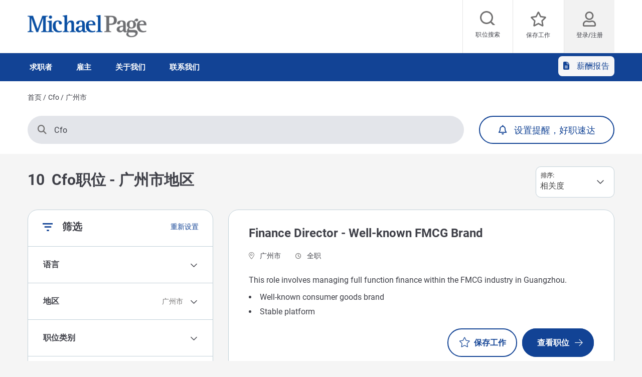

--- FILE ---
content_type: text/html; charset=UTF-8
request_url: https://www.michaelpage.com.cn/jobs/cfo/guangzhou
body_size: 25884
content:
<!DOCTYPE html>
<html lang="zh-hans" dir="ltr" prefix="content: http://purl.org/rss/1.0/modules/content/  dc: http://purl.org/dc/terms/  foaf: http://xmlns.com/foaf/0.1/  og: http://ogp.me/ns#  rdfs: http://www.w3.org/2000/01/rdf-schema#  schema: http://schema.org/  sioc: http://rdfs.org/sioc/ns#  sioct: http://rdfs.org/sioc/types#  skos: http://www.w3.org/2004/02/skos/core#  xsd: http://www.w3.org/2001/XMLSchema# ">
  <head>
    <script type="text/javascript"> 
  // Define dataLayer and the gtag function. 
  window.dataLayer = window.dataLayer || []; 
  function gtag(){dataLayer.push(arguments);} 

  // Default ad_storage to 'granted'. 
  gtag('consent', 'default', { 
        'ad_storage': "granted", 
        'analytics_storage': "granted", 
        'functionality_storage': "granted", 
        'personalization_storage': "granted", 
        'security_storage': "granted", 
        'ad_user_data': "granted",
        'ad_personalization': "granted",
'wait_for_update': 500 
});
</script>
<meta charset="utf-8" />
<meta name="description" content="搜索广州市地区的Cfo名企职位。China领先招聘咨询公司 - Michael Page 米高蒲志" />
<meta name="keywords" content="BD经理, 业务经理, 业务总监" />
<link rel="canonical" href="https://www.michaelpage.com.cn/jobs/cfo/guangzhou" />
<meta property="og:site_name" content="Michael Page 米高蒲志" />
<meta property="og:type" content="website" />
<meta property="og:url" content="https://www.michaelpage.com.cn/en/jobs/cfo/guangzhou" />
<meta property="og:title" content="Cfo职位 - 广州市地区 | Michael Page 米高蒲志" />
<meta property="og:image" content="https://www.michaelpage.com.cn/sites/michaelpage.com.cn/files/2021-07/mp_logo_500x500.jpg" />
<meta name="google-site-verification" content="VjreyDrrwcC3TRnXInwVJp4MTruUYlECaijnMmWG2FQ" />
<meta name="MobileOptimized" content="width" />
<meta name="HandheldFriendly" content="true" />
<meta name="viewport" content="width=device-width, initial-scale=1.0" />
<link rel="alternate" hreflang="en-cn" href="https://www.michaelpage.com.cn/en/jobs/cfo/guangzhou" />
<link rel="alternate" hreflang="zh-hans-cn" href="https://www.michaelpage.com.cn/jobs/cfo/guangzhou" />
<meta http-equiv="X-UA-Compatible" content="IE=edge,chrome=1" />
<script type="text/javascript">var thunderheadDataLayer = {"search_query":{"search":"","location":null,"sector":"","industry":"","contract":"","salary":"","salaryCurrency":""},"results":[{"search":"Finance%20Director%20-%20FMCG%20MNC","location":"43193","sector":"IS050000","industry":"IS0009","contract":"permanent","salary":"","salaryCurrency":""},{"search":"%E8%B4%A2%E5%8A%A1%E6%80%BB%E7%9B%91","location":"43193","sector":"IS050000","industry":"IS0123","contract":"permanent","salary":1000000,"salaryCurrency":"CNY"},{"search":"%E8%B4%A2%E5%8A%A1%E6%80%BB%E7%9B%91-%E5%88%B6%E9%80%A0%E5%9E%8B%E5%A4%9A%E5%85%83%E5%8C%96%E4%BA%A7%E4%B8%9A%E9%9B%86%E5%9B%A2","location":"43193","sector":"IS050000","industry":"IS0053","contract":"permanent","salary":400000,"salaryCurrency":"CNY"},{"search":"%E8%B4%A2%E5%8A%A1%E6%80%BB%E7%9B%91%EF%BC%88%E4%BC%9A%E8%AE%A1%E6%A0%B8%E7%AE%97%E6%96%B9%E5%90%91%EF%BC%89","location":"43193","sector":"IS050000","industry":"IS0123","contract":"permanent","salary":1000000,"salaryCurrency":"CNY"},{"search":"%E8%B4%A2%E5%8A%A1%E9%AB%98%E7%BA%A7%E5%89%AF%E6%80%BB%E8%A3%81%20-%20%E4%B8%8A%E5%B8%82%E5%85%AC%E5%8F%B8","location":"43193","sector":"IS050000","industry":"IS0053","contract":"permanent","salary":"","salaryCurrency":""}]}</script>
<script type="text/javascript">
var _hmt = _hmt || [];
(function() {
  var hm = document.createElement("script");
  hm.src = 'https://hm.baidu.com/hm.js?b44057d3c127650761f0bc83372056d1';
  var s = document.getElementsByTagName("script")[0];
  s.parentNode.insertBefore(hm, s);
})();
</script>
<link rel="icon" type="image/vnd.microsoft.icon" href="/themes/custom/mp_theme/favicon.ico" />
<script src="/sites/michaelpage.com.cn/files/google_tag/michaelpage_gtm/google_tag.script.js?t981as" defer></script>

    <!-- Added this to stop safari to convert numbers into phone number link. -->
    <meta name="format-detection" content="telephone=no">

        <title>Cfo职位 - 广州市地区 | Michael Page 米高蒲志</title>
    
    <link rel="dns-prefetch" href="https://eu2.thunderhead.com">
    <link rel="dns-prefetch" href="https://www.google-analytics.com">
    <link rel="dns-prefetch" href="https://static.hotjar.com">
    <link rel="dns-prefetch" href="https://www.googletagmanager.com">
    <link rel="stylesheet" media="all" href="/sites/michaelpage.com.cn/files/css/css_AYzP0Dr6Wxe4mBuForilZvfT8jz9KsV60ttPDxru9yA.css?delta=0&language=zh-hans&theme=mp_theme&include=eJxtTFsOgjAQvFBtEy9EljLA6pat7VYjp5cg-OXPvDO90PoOPVW4qAVhKC2TeGqmUVMW2FEsWhIJr3BoXVS9M7p9wbREhH9hN2CkJuZGirB6fn-dnxmFSpw5krhxezfONZzCpdzZjIQwifbb4udv2l-Eq_EyuUfjNVR7C6qrEES7hoN94sU9Ga8advRJhyb4ACuZXV8" />
<link rel="stylesheet" media="all" href="/sites/michaelpage.com.cn/files/css/css_PZ8xHmeYoXaw8X-74v24MwhN3DNblXuYPiMtqTVWlYg.css?delta=1&language=zh-hans&theme=mp_theme&include=eJxtTFsOgjAQvFBtEy9EljLA6pat7VYjp5cg-OXPvDO90PoOPVW4qAVhKC2TeGqmUVMW2FEsWhIJr3BoXVS9M7p9wbREhH9hN2CkJuZGirB6fn-dnxmFSpw5krhxezfONZzCpdzZjIQwifbb4udv2l-Eq_EyuUfjNVR7C6qrEES7hoN94sU9Ga8advRJhyb4ACuZXV8" />

    
  </head>
                <body class="page-jobs-cfo-guangzhou section-jobs site-name-MP_CN i18n-zh-hans multi-language desktop-with-header-scroll role--anonymous sidebar-first one-sidebar mp-new-job-detail-variant-1">
    <noscript><iframe src="https://www.googletagmanager.com/ns.html?id=GTM-P455" height="0" width="0" style="display:none;visibility:hidden" title="Google Tag Manager technical content" tabindex="-1" aria-hidden="true"></iframe></noscript>
      <div class="dialog-off-canvas-main-canvas" data-off-canvas-main-canvas>
    <div class='layout-container page' id="page-wrapper">

      <!-- ______________________ HEADER _______________________ -->
        <div id="skip" tabindex="-1">
  <a href="#content">
    Skip to main navigation
  </a>
</div>
  <div id="smart-banner-region">
    
  </div>


<div class="header-wrapper" id="header">
  <header class="content-header clearfix">
          
              
        <div class="overlay"></div>
    <div class="container">
      <!-- Mobile menu icon -->
      <a href="javascript:void(0);" aria-label="mobile-menu" class="mobile-menu ">
                <i class="fal fa-bars" aria-hidden="true"></i>
        <span class="hide-element">Mobile Menu</span>
      </a>
      <div class="logo-container">
                  <a href="/" rel="home">
            <img width="245" height="45" src="/themes/custom/mp_theme/logo.png" alt="Michael Page - Jobs and recruitment agency in China" />
          </a>
            </div>

              <div id="header-region">
          <div class="active-lang dropdown">
            <a href="#" class="active-text"> 简体中文 </a>
          </div>
            <div  class="region-wrapper region-header">
    <div class="language-switcher-language-url language_interface block-language block block-languageswitcher" id="block-languageswitcher" role="navigation" data-block-plugin-id="language_block:language_interface">
  
    
      
  </div>
<div id="block-headerblock" data-block-plugin-id="mp_homepage_block" class="block-mp-homepage block block-headerblock">
  
    
      <div class="header-links">
      <div class="job-search ">
      <button class="job-search-icon" aria-label="Job search">
        <span class='text'>职位搜索​</span>
      </button>
    </div>
        <div class="saved-jobs  ">
      <a href="/mypage/saved-jobs" aria-label="保存工作">
        <span class="saved-job-aria-label">保存工作, 0 个已保存的职位</span>
        <span class="saved-jobs-count " aria-hidden="true">
          0
        </span>
        <span class='text' aria-hidden="true">保存工作</span>
      </a>
    </div>
        <div class="user-links">
                <a class="user_login" href="https://www.michaelpage.com.cn/mypage" aria-label="登录/注册​">
        <span class='text'>登录/注册​</span>
      </a>
      </div>
</div>
  </div>
<div class="th-anon-job-alert block-mp-personalisation block block-thanonymousjobalertblock" data-drupal-selector="th-anon-job-alert" id="block-thanonymousjobalertblock" data-block-plugin-id="th_anony_jobalert_block">
  
    
      <form action="/jobs/cfo/guangzhou" method="post" id="th-anon-job-alert" accept-charset="UTF-8">
  <a href="/job_alert-anon?thunderhead-alert=1" aria-label="Create job alert" tabindex="-1" class="use-ajax create-job-alert" rel="nofollow" data-drupal-selector="edit-modal" id="edit-modal"></a><input class="th-anon-ja-submit visually-hidden button js-form-submit form-submit is-disabled" data-drupal-selector="th-anon-ja-submit" disabled="disabled" type="submit" id="th-anon-ja-submit" name="op" value="提交" role="button" />
<input autocomplete="off" data-drupal-selector="form-xlx6cfpyvy7spouvfslcuxoq4gyqr9rixzohglcu5y" type="hidden" name="form_build_id" value="form-_xLX6cfPyVY7SPOuVFsLCUxoQ4Gyqr9rIxzoHglCU5Y" />
<input data-drupal-selector="edit-th-anon-job-alert" type="hidden" name="form_id" value="th_anon_job_alert" />

</form>

  </div>

  </div>


        </div>
          </div>
  </header>
</div>
<div class="menu-overlay"></div>
<div class="native_mobile"></div>
<div class="search-overlay-bg"></div>      
  <div id="main" class="main-content">
    <!-- Menu bar -->
          <nav id="navigation-wrapper" class=ng-navigation-wrapper>
        <div class="container">
          <div id="block-headerblock" data-block-plugin-id="mp_homepage_block" class="block-mp-homepage block block-headerblock">
  
    
      <div class="header-links">
      <div class="job-search ">
      <button class="job-search-icon" aria-label="Job search">
        <span class='text'>职位搜索​</span>
      </button>
    </div>
        <div class="saved-jobs  ">
      <a href="/mypage/saved-jobs" aria-label="保存工作">
        <span class="saved-job-aria-label">保存工作, 0 个已保存的职位</span>
        <span class="saved-jobs-count " aria-hidden="true">
          0
        </span>
        <span class='text' aria-hidden="true">保存工作</span>
      </a>
    </div>
        <div class="user-links">
                <a class="user_login" href="https://www.michaelpage.com.cn/mypage" aria-label="登录/注册​">
        <span class='text'>登录/注册​</span>
      </a>
      </div>
</div>
  </div>

            <div  class="region-wrapper region-navigation">
    <nav role="navigation" aria-labelledby="block-ngmainnavigation-menu" id="block-ngmainnavigation" data-block-plugin-id="menu_block:ng-main-navigation" class="ng-main-navigation block block-menu navigation menu--ng-main-navigation">
            
  <h4  class="visually-hidden" id="block-ngmainnavigation-menu" role="button">NG Main Navigation</h4>
  

    <div class="menu-contents">
          
<div class="menu-primary-menu">
                        <ul data-region="navigation" class="accordion-wrapper">
                                                                          <li class="primary-menu-level-0 accordion-content-wrapper">
                                  <div id="primary-nav-1" aria-controls="primary-nav-1-links" class="accordion-toggle accordion-mobile-only">
              <a href="javascript:void(0);" aria-expanded="false" role="button" class="top-main-menu">求职者</a>
              <span class="show-second-level plus-icon" aria-expanded="false" role="button" aria-label="More options about 求职者"></span>
            </div>
            <div role="region" id="primary-nav-1-links" aria-labelledby="primary-nav-1" class="accordion-content">
              <div class="primary-nav-wrapper">
                <h3 class="main-menu-title">
                  <i class="far fas fa-arrow-left"></i>
                  求职者
                </h3>
                                  <div class="nav-intro-wrapper">
                    




            <div class="ng-main-navigation__intro-image">  <img src="/sites/michaelpage.com.cn/files/2023-04/main-nav-job-seekers-gcn.jpg" width="219" height="146" alt="两名女子坐在桌边交谈" loading="lazy" typeof="foaf:Image" />

</div>
      
                    




            <div class="ng-main-navigation__intro-heading-text">开启职场下一步</div>
      
                    




            <div class="ng-main-navigation__intro-body"><p>浏览我们的职位并开启您的下一步申请</p>
</div>
      
                    




            <div class="ng-main-navigation__intro-cta"><a href="/job-search">搜索职位</a></div>
      
                  </div>
                                                                      <div class="menu-wrapper">
          <div class="menu-contain">
            <ul class="primary-menu-child-wrapper">
                                                                          <li class="menu-tab primary-menu-level-1 child-items">
                      <div class="accordion-toggle accordion-mobile-only">
                          <a href="/job-search" title="" id="menu-name--" name="" rel="" class="menu-tab primary-menu-level-1 child-items" target="" accesskey="" data-drupal-link-system-path="node/323601">              搜索职位<span class="circle"></span>
            </a>
              <span class="show-third-level plus-icon" aria-expanded="false" role="button" aria-label="More options about 搜索职位"></span>
            </div>
            <div role="region" class="accordion-content-1">
                                                      <ul class="secondary-menu-child-wrapper">
                                                    <li class="primary-menu-level-2">
                      <div class="accordion-toggle accordion-mobile-only">
              <span title="" id="menu-name----2" name="" rel="" class="primary-menu-level-2" target="" accesskey="">热招职位</span>
              <span class="show-fourth-level plus-icon" aria-expanded="false" role="button" aria-label="More options about 热招职位"></span>
            </div>
            <div role="region" class="accordion-content-2">
                                                      <ul>
                                                    <li class="primary-menu-level-3">
                                  <a href="/jobs/it" title="" id="menu-name----3" name="" rel="" target="" accesskey="" class="primary-menu-level-3" data-drupal-link-query="{&quot;search&quot;:&quot;it&quot;}" data-drupal-link-system-path="jobs/it">信息技术</a>
                                                </li>
                                        <li class="primary-menu-level-3">
                                  <a href="/jobs/sales" title="" id="menu-name----4" name="" rel="" target="" accesskey="" class="primary-menu-level-3" data-drupal-link-query="{&quot;search&quot;:&quot;sales&quot;}" data-drupal-link-system-path="jobs/sales">销售</a>
                                                </li>
                                        <li class="primary-menu-level-3">
                                  <a href="/jobs/finance-accounting" title="" id="menu-name----5" name="" rel="" target="" accesskey="" class="primary-menu-level-3" data-drupal-link-query="{&quot;search&quot;:&quot;finance-accounting&quot;}" data-drupal-link-system-path="jobs/finance-accounting">财务与会计</a>
                                                </li>
                                        <li class="primary-menu-level-3">
                                  <a href="/jobs/human-resources" title="" id="menu-name----6" name="" rel="" target="" accesskey="" class="primary-menu-level-3" data-drupal-link-query="{&quot;search&quot;:&quot;human-resources&quot;}" data-drupal-link-system-path="jobs/human-resources">人力资源</a>
                                                </li>
                                        <li class="primary-menu-level-3">
                                  <a href="https://www.michaelpage.com.cn/jobs/全国?contract=temp" class="primary-menu-level-3" id="menu-name----7">灵活办公</a>
                                                </li>
                                        <li class="more-item-link primary-menu-level-3">
                                  <a href="/job-search" class="more-item-link primary-menu-level-3" id="menu-name---" data-drupal-link-system-path="node/323601">查看所有职位 </a>
                                                </li>
            </ul>
            
                                                   </li>
                                        <li class="menu-header primary-menu-level-2">
                      <div class="accordion-toggle accordion-mobile-only">
              <span title="" id="menu-name----8" name="" rel="" class="menu-header primary-menu-level-2" target="" accesskey="">职位所在城市</span>
              <span class="show-fourth-level plus-icon" aria-expanded="false" role="button" aria-label="More options about 职位所在城市"></span>
            </div>
            <div role="region" class="accordion-content-2">
                                                      <ul>
                                                    <li class="primary-menu-level-3">
                                  <a href="/jobs/beijing" title="" id="menu-name----9" name="" rel="" target="" accesskey="" class="primary-menu-level-3" data-drupal-link-query="{&quot;search&quot;:&quot;beijing&quot;}" data-drupal-link-system-path="jobs/beijing">北京</a>
                                                </li>
                                        <li class="primary-menu-level-3">
                                  <a href="/jobs/shanghai" class="primary-menu-level-3" id="menu-name----10" data-drupal-link-query="{&quot;search&quot;:&quot;shanghai&quot;}" data-drupal-link-system-path="jobs/shanghai">上海</a>
                                                </li>
                                        <li class="primary-menu-level-3">
                                  <a href="/jobs/guangzhou" class="primary-menu-level-3" id="menu-name----11" data-drupal-link-query="{&quot;search&quot;:&quot;guangzhou&quot;}" data-drupal-link-system-path="jobs/guangzhou">广州</a>
                                                </li>
                                        <li class="primary-menu-level-3">
                                  <a href="/jobs/shenzhen" class="primary-menu-level-3" id="menu-name----12" data-drupal-link-query="{&quot;search&quot;:&quot;shenzhen&quot;}" data-drupal-link-system-path="jobs/shenzhen">深圳</a>
                                                </li>
                                        <li class="primary-menu-level-3">
                                  <a href="/jobs/suzhou" class="primary-menu-level-3" id="menu-name----13" data-drupal-link-query="{&quot;search&quot;:&quot;suzhou&quot;}" data-drupal-link-system-path="jobs/suzhou">苏州</a>
                                                </li>
                                        <li class="primary-menu-level-3">
                                  <a href="/job-search/go-global" class="primary-menu-level-3" id="menu-name----14" data-drupal-link-system-path="node/1024575">出海工作机会</a>
                                                </li>
            </ul>
            
                                                   </li>
                                        <li class="primary-menu-level-2">
                      <div class="accordion-toggle accordion-mobile-only">
              <span title="" id="menu-name----15" name="" rel="" class="primary-menu-level-2" target="" accesskey="">我们的资源</span>
              <span class="show-fourth-level plus-icon" aria-expanded="false" role="button" aria-label="More options about 我们的资源"></span>
            </div>
            <div role="region" class="accordion-content-2">
                                                      <ul>
                                                    <li class="primary-menu-level-3">
                                  <a href="/salary-guide" class="primary-menu-level-3" id="menu-name----16" data-drupal-link-system-path="node/1030337">薪酬调查报告</a>
                                                </li>
                                        <li class="primary-menu-level-3">
                                  <a href="/salary-comparison-tool" title="" id="menu-name----17" name="" rel="" target="" accesskey="" class="primary-menu-level-3" data-drupal-link-system-path="salary-comparison-tool">薪酬比较工具</a>
                                                </li>
                                        <li class="primary-menu-level-3">
                                  <a href="/search/blogs?search=%E6%A8%A1%E6%9D%BF" title="" id="menu-name----18" name="" rel="" target="" accesskey="" class="primary-menu-level-3" data-drupal-link-query="{&quot;search&quot;:&quot;\u6a21\u677f&quot;}" data-drupal-link-system-path="search/blogs">简历模板</a>
                                                </li>
                                        <li class="primary-menu-level-3">
                                  <a href="/mypage" title="" id="menu-name-----2" name="" rel="" target="" accesskey="" class="primary-menu-level-3" data-drupal-link-system-path="mypage">创建个人账户 </a>
                                                </li>
                                        <li class="primary-menu-level-3">
                                  <a href="/submit-your-cv" class="primary-menu-level-3" id="menu-name----19" data-drupal-link-system-path="submit-your-cv">提交简历</a>
                                                </li>
            </ul>
            
                                                   </li>
            </ul>
            
                                                       </div>
                              </li>
                                                              <li class="menu-tab primary-menu-level-1 child-items">
                      <div class="accordion-toggle accordion-mobile-only">
                          <a href="/content/contractors/#program" title="" id="menu-name----20" name="" rel="" class="menu-tab primary-menu-level-1 child-items" target="" accesskey="">              合同制或灵活职位<span class="circle"></span>
            </a>
              <span class="show-third-level plus-icon" aria-expanded="false" role="button" aria-label="More options about 合同制或灵活职位"></span>
            </div>
            <div role="region" class="accordion-content-1">
                                                      <ul class="secondary-menu-child-wrapper">
                                                    <li class="primary-menu-level-2">
                      <div class="accordion-toggle accordion-mobile-only">
              <span title="" id="menu-name----21" name="" rel="" class="primary-menu-level-2" target="" accesskey="">灵活职位</span>
              <span class="show-fourth-level plus-icon" aria-expanded="false" role="button" aria-label="More options about 灵活职位"></span>
            </div>
            <div role="region" class="accordion-content-2">
                                                      <ul>
                                                    <li class="primary-menu-level-3">
                                  <a href="/jobs/全国/it?contract=temp" title="" id="menu-name----22" name="" rel="" target="" accesskey="" class="primary-menu-level-3" data-drupal-link-query="{&quot;contract&quot;:&quot;temp&quot;}" data-drupal-link-system-path="jobs/全国/it">信息技术</a>
                                                </li>
                                        <li class="primary-menu-level-3">
                                  <a href="/jobs/全国/finance-accounting?contract=temp" title="" id="menu-name----23" name="" rel="" target="" accesskey="" class="primary-menu-level-3" data-drupal-link-query="{&quot;contract&quot;:&quot;temp&quot;}" data-drupal-link-system-path="jobs/全国/finance-accounting">财务与会计</a>
                                                </li>
                                        <li class="primary-menu-level-3">
                                  <a href="/jobs/全国/human-resources?contract=temp" title="" id="menu-name----24" name="" rel="" target="" accesskey="" class="primary-menu-level-3" data-drupal-link-query="{&quot;contract&quot;:&quot;temp&quot;}" data-drupal-link-system-path="jobs/全国/human-resources">人力资源</a>
                                                </li>
                                        <li class="primary-menu-level-3">
                                  <a href="/jobs/全国/secretarial-office-support?contract=temp" title="" id="menu-name----25" name="" rel="" target="" accesskey="" class="primary-menu-level-3" data-drupal-link-query="{&quot;contract&quot;:&quot;temp&quot;}" data-drupal-link-system-path="jobs/全国/secretarial-office-support">办公室行政与助理</a>
                                                </li>
                                        <li class="primary-menu-level-3">
                                  <a href="/jobs/全国/procurement-supply-chain?contract=temp" title="" id="menu-name----26" name="" rel="" target="" accesskey="" class="primary-menu-level-3" data-drupal-link-query="{&quot;contract&quot;:&quot;temp&quot;}" data-drupal-link-system-path="jobs/全国/procurement-supply-chain">采购与供应链</a>
                                                </li>
                                        <li class="more-item-link primary-menu-level-3">
                                  <a href="/jobs/全国?contract=temp" title="" id="menu-name-----3" name="" rel="" class="more-item-link primary-menu-level-3" target="" accesskey="" data-drupal-link-query="{&quot;contract&quot;:&quot;temp&quot;}" data-drupal-link-system-path="jobs/全国">查看所有灵活职位 </a>
                                                </li>
            </ul>
            
                                                   </li>
                                        <li class="primary-menu-level-2">
                      <div class="accordion-toggle accordion-mobile-only">
              <span title="" id="menu-name----27" name="" rel="" class="primary-menu-level-2" target="" accesskey="">灵活职位资讯</span>
              <span class="show-fourth-level plus-icon" aria-expanded="false" role="button" aria-label="More options about 灵活职位资讯"></span>
            </div>
            <div role="region" class="accordion-content-2">
                                                      <ul>
                                                    <li class="primary-menu-level-3">
                                  <a href="https://www.michaelpage.com.cn/content/hiring-contractors/#program" title="" id="menu-name----28" name="" rel="" class="primary-menu-level-3" target="" accesskey="">为你找到理想的灵活职位</a>
                                                </li>
                                        <li class="primary-menu-level-3">
                                  <a href="https://www.michaelpage.com.cn/content/hiring-contractors/#stats" class="primary-menu-level-3" id="menu-name----29">常见问题</a>
                                                </li>
                                        <li class="primary-menu-level-3">
                                  <a href="/advice/career-advice/career-progression/6-benefits-of-working-as-a-contractor" title="" id="menu-name----30" name="" rel="" target="" accesskey="" class="primary-menu-level-3" data-drupal-link-system-path="node/4266">一般人不知道的“灵活用工”六大好处</a>
                                                </li>
                                        <li class="primary-menu-level-3">
                                  <a href="/advice/career-advice/work-life-balance/4-ways-find-best-recruiter-your-contracting-career" title="" id="menu-name----31" name="" rel="" target="" accesskey="" class="primary-menu-level-3" data-drupal-link-system-path="node/5076">如何选择靠谱的猎头顾问，为你的灵活就业助力？</a>
                                                </li>
            </ul>
            
                                                   </li>
            </ul>
            
                                                       </div>
                              </li>
                                                              <li class="menu-tab primary-menu-level-1 child-items">
                      <div class="accordion-toggle accordion-mobile-only">
                          <a href="/advice" title="" id="menu-name----32" name="" rel="" class="menu-tab primary-menu-level-1 child-items" target="" accesskey="" data-drupal-link-system-path="advice">              职场建议<span class="circle"></span>
            </a>
              <span class="show-third-level plus-icon" aria-expanded="false" role="button" aria-label="More options about 职场建议"></span>
            </div>
            <div role="region" class="accordion-content-1">
                                                      <ul class="secondary-menu-child-wrapper">
                                                    <li class="primary-menu-level-2">
                      <div class="accordion-toggle accordion-mobile-only">
              <span title="" id="menu-name----33" name="" rel="" class="primary-menu-level-2" target="" accesskey="">职业建议</span>
              <span class="show-fourth-level plus-icon" aria-expanded="false" role="button" aria-label="More options about 职业建议"></span>
            </div>
            <div role="region" class="accordion-content-2">
                                                      <ul>
                                                    <li class="primary-menu-level-3">
                                  <a href="/advice/career-advice/career-progression" class="primary-menu-level-3" id="menu-name----34">职业发展</a>
                                                </li>
                                        <li class="primary-menu-level-3">
                                  <a href="/advice/career-advice/changing-jobs" class="primary-menu-level-3" id="menu-name----35">调换工作</a>
                                                </li>
                                        <li class="primary-menu-level-3">
                                  <a href="/advice/career-advice/resume-and-cover-letter" class="primary-menu-level-3" id="menu-name----36">简历＆求职信</a>
                                                </li>
                                        <li class="more-item-link primary-menu-level-3">
                                  <a href="/advice/career-advice" title="" id="menu-name----37" name="" rel="" class="more-item-link primary-menu-level-3" target="" accesskey="" data-drupal-link-system-path="taxonomy/term/1251">浏览所有类别</a>
                                                </li>
            </ul>
            
                                                   </li>
                                        <li class="primary-menu-level-2">
                      <div class="accordion-toggle accordion-mobile-only">
              <span title="" id="menu-name----38" name="" rel="" class="primary-menu-level-2" target="" accesskey="">最受欢迎的文章</span>
              <span class="show-fourth-level plus-icon" aria-expanded="false" role="button" aria-label="More options about 最受欢迎的文章"></span>
            </div>
            <div role="region" class="accordion-content-2">
                                                      <ul>
                                                    <li class="primary-menu-level-3">
                                  <a href="/advice/career-advice/changing-jobs/resignation-letter-templates" title="" id="menu-name----39" name="" rel="" target="" accesskey="" class="primary-menu-level-3" data-drupal-link-system-path="node/369181">辞职信范文模板</a>
                                                </li>
                                        <li class="primary-menu-level-3">
                                  <a href="/advice/career-advice/changing-jobs/17-honest-reasons-to-leave-your-job" title="" id="menu-name--17" name="" rel="" target="" accesskey="" class="primary-menu-level-3" data-drupal-link-system-path="node/3956">“为什么从上一份工作离职？”17个理由助你对答如流</a>
                                                </li>
                                        <li class="primary-menu-level-3">
                                  <a href="/advice/career-advice/salary-negotiation/1636556" title="" id="menu-name----40" name="" rel="" target="" accesskey="" class="primary-menu-level-3" data-drupal-link-system-path="node/5186">如何有技巧地与雇主谈薪？</a>
                                                </li>
            </ul>
            
                                                   </li>
            </ul>
            
                                                       </div>
                              </li>
            </ul>
              </div></div>
            
                                             </div></div>
                                        </li>
                                                              <li class="primary-menu-level-0 accordion-content-wrapper">
                                  <div id="primary-nav-2" aria-controls="primary-nav-2-links" class="accordion-toggle accordion-mobile-only">
              <a href="javascript:void(0);" aria-expanded="false" role="button" class="top-main-menu">雇主</a>
              <span class="show-second-level plus-icon" aria-expanded="false" role="button" aria-label="More options about 雇主"></span>
            </div>
            <div role="region" id="primary-nav-2-links" aria-labelledby="primary-nav-2" class="accordion-content">
              <div class="primary-nav-wrapper">
                <h3 class="main-menu-title">
                  <i class="far fas fa-arrow-left"></i>
                  雇主
                </h3>
                                  <div class="nav-intro-wrapper">
                    




            <div class="ng-main-navigation__intro-image">  <img src="/sites/michaelpage.com.cn/files/2023-05/main-nav-employers.jpg" width="219" height="146" alt="一名男子在台前工作，对着镜头微笑。" loading="lazy" typeof="foaf:Image" />

</div>
      
                    




            <div class="ng-main-navigation__intro-heading-text">需要招聘人才？</div>
      
                    




            <div class="ng-main-navigation__intro-body"><p>只需点击几下，即可找到合适的候选人。</p>
</div>
      
                    




            <div class="ng-main-navigation__intro-cta"><a href="/request-call-back">给您回电</a></div>
      
                  </div>
                                                                      <div class="menu-wrapper">
          <div class="menu-contain">
            <ul class="primary-menu-child-wrapper">
                                                                          <li class="menu-tab primary-menu-level-1 child-items">
                      <div class="accordion-toggle accordion-mobile-only">
                          <a href="/recruitment-expertise" class="menu-tab primary-menu-level-1 child-items" id="menu-name----41" data-drupal-link-system-path="node/1018507">              需要招聘人才<span class="circle"></span>
            </a>
              <span class="show-third-level plus-icon" aria-expanded="false" role="button" aria-label="More options about 需要招聘人才"></span>
            </div>
            <div role="region" class="accordion-content-1">
                                                      <ul class="secondary-menu-child-wrapper">
                                                    <li class="primary-menu-level-2">
                      <div class="accordion-toggle accordion-mobile-only">
              <span title="" id="menu-name----42" name="" rel="" class="primary-menu-level-2" target="" accesskey="">需要招聘人才？</span>
              <span class="show-fourth-level plus-icon" aria-expanded="false" role="button" aria-label="More options about 需要招聘人才？"></span>
            </div>
            <div role="region" class="accordion-content-2">
                                                      <ul>
                                                    <li class="primary-menu-level-3">
                                  <a href="/recruitment-expertise/it" class="primary-menu-level-3" id="menu-name----43" data-drupal-link-system-path="node/1018561">信息技术</a>
                                                </li>
                                        <li class="primary-menu-level-3">
                                  <a href="/recruitment-expertise/finance-accounting" class="primary-menu-level-3" id="menu-name----44" data-drupal-link-system-path="node/1018550">财务与会计</a>
                                                </li>
                                        <li class="primary-menu-level-3">
                                  <a href="/recruitment-expertise/human-resources" class="primary-menu-level-3" id="menu-name----45" data-drupal-link-system-path="node/1018551">人力资源</a>
                                                </li>
                                        <li class="primary-menu-level-3">
                                  <a href="/recruitment-expertise/secretarial-office-support" class="primary-menu-level-3" id="menu-name----46" data-drupal-link-system-path="node/1018560">办公室行政与助理</a>
                                                </li>
                                        <li class="primary-menu-level-3">
                                  <a href="/recruitment-expertise/procurement-supply-chain" class="primary-menu-level-3" id="menu-name----47" data-drupal-link-system-path="node/1018555">采购与供应链</a>
                                                </li>
                                        <li class="more-item-link primary-menu-level-3">
                                  <a href="/recruitment-expertise" title="" id="menu-name----48" name="" rel="" class="more-item-link primary-menu-level-3" target="" accesskey="" data-drupal-link-system-path="node/1018507">我们的专业领域</a>
                                                </li>
            </ul>
            
                                                   </li>
                                        <li class="primary-menu-level-2">
                      <div class="accordion-toggle accordion-mobile-only">
              <span title="" id="menu-name----49" name="" rel="" class="primary-menu-level-2" target="" accesskey="">我们的优势</span>
              <span class="show-fourth-level plus-icon" aria-expanded="false" role="button" aria-label="More options about 我们的优势"></span>
            </div>
            <div role="region" class="accordion-content-2">
                                                      <ul>
                                                    <li class="primary-menu-level-3">
                                  <a href="/recruitment-services/michael-page-sourcing-methodology" class="primary-menu-level-3" id="menu-name----50">资料采集方法</a>
                                                </li>
                                        <li class="primary-menu-level-3">
                                  <a href="/recruitment-expertise/executive-search" title="" id="menu-name----51" name="" rel="" target="" accesskey="" class="primary-menu-level-3" data-drupal-link-system-path="node/1018547">高管搜寻</a>
                                                </li>
                                        <li class="primary-menu-level-3">
                                  <a href="/recruitment-expertise/overseas-talent" class="primary-menu-level-3" id="menu-name----52" data-drupal-link-system-path="node/1025268">中企出海招聘</a>
                                                </li>
                                        <li class="primary-menu-level-3">
                                  <a href="/reachtalent" title="" id="menu-name----53" name="" rel="" target="" accesskey="" class="primary-menu-level-3" data-drupal-link-system-path="node/366696">雇主广告方案</a>
                                                </li>
                                        <li target="_blank" class="primary-menu-level-3">
                                  <a href="https://www.pageoutsourcing.com/contact/china-cn" target="_blank" class="primary-menu-level-3" id="menu-name---rpo">招聘业务流程外包 (RPO)</a>
                                                </li>
                                        <li class="primary-menu-level-3">
                                  <a href="/testimonial" title="" id="menu-name----54" name="" rel="" target="" accesskey="" class="primary-menu-level-3" data-drupal-link-system-path="node/366716">客户评价</a>
                                                </li>
            </ul>
            
                                                   </li>
            </ul>
            
                                                       </div>
                              </li>
                                                              <li class="menu-tab primary-menu-level-1 child-items">
                      <div class="accordion-toggle accordion-mobile-only">
                          <a href="/content/hiring-contractors/" title="" id="menu-name----55" name="" rel="" class="menu-tab primary-menu-level-1 child-items" target="" accesskey="">              招聘灵活人才<span class="circle"></span>
            </a>
              <span class="show-third-level plus-icon" aria-expanded="false" role="button" aria-label="More options about 招聘灵活人才"></span>
            </div>
            <div role="region" class="accordion-content-1">
                                                      <ul class="secondary-menu-child-wrapper">
                                                    <li class="primary-menu-level-2">
                      <div class="accordion-toggle accordion-mobile-only">
              <span title="" id="menu-name----56" name="" rel="" class="primary-menu-level-2" target="" accesskey="">招聘灵活人才</span>
              <span class="show-fourth-level plus-icon" aria-expanded="false" role="button" aria-label="More options about 招聘灵活人才"></span>
            </div>
            <div role="region" class="accordion-content-2">
                                                      <ul>
                                                    <li class="primary-menu-level-3">
                                  <a href="/content/hiring-contractors/#program" title="" id="menu-name----57" name="" rel="" target="" accesskey="" class="primary-menu-level-3">派志灵活人才为您助力</a>
                                                </li>
                                        <li class="primary-menu-level-3">
                                  <a href="/content/hiring-contractors/#stats" title="" id="menu-name----58" name="" rel="" target="" accesskey="" class="primary-menu-level-3">常见问题</a>
                                                </li>
                                        <li class="primary-menu-level-3">
                                  <a href="/content/hiring-contractors/#stats#contact-form" title="" id="menu-name----59" name="" rel="" target="" accesskey="" class="primary-menu-level-3">咨询专业顾问</a>
                                                </li>
            </ul>
            
                                                   </li>
                                        <li class="primary-menu-level-2">
                      <div class="accordion-toggle accordion-mobile-only">
              <span title="" id="menu-name----60" name="" rel="" class="primary-menu-level-2" target="" accesskey="">灵活职位资讯</span>
              <span class="show-fourth-level plus-icon" aria-expanded="false" role="button" aria-label="More options about 灵活职位资讯"></span>
            </div>
            <div role="region" class="accordion-content-2">
                                                      <ul>
                                                    <li class="primary-menu-level-3">
                                  <a href="/advice/management-advice/hiring/990663" title="" id="menu-name--page-contracting" name="" rel="" target="" accesskey="" class="primary-menu-level-3" data-drupal-link-system-path="node/990663">经济快速变化，Page Contracting华南区如何助力企业灵活应战</a>
                                                </li>
            </ul>
            
                                                   </li>
            </ul>
            
                                                       </div>
                              </li>
                                                              <li class="menu-tab primary-menu-level-1 child-items">
                      <div class="accordion-toggle accordion-mobile-only">
                          <a href="/advice/market-insights/industry-reports" title="" id="menu-name----61" name="" rel="" class="menu-tab primary-menu-level-1 child-items" target="" accesskey="" data-drupal-link-system-path="taxonomy/term/1331">              洞察报告<span class="circle"></span>
            </a>
              <span class="show-third-level plus-icon" aria-expanded="false" role="button" aria-label="More options about 洞察报告"></span>
            </div>
            <div role="region" class="accordion-content-1">
                                                      <ul class="secondary-menu-child-wrapper">
                                                    <li class="primary-menu-level-2">
                      <div class="accordion-toggle accordion-mobile-only">
              <span title="" id="menu-name----62" name="" rel="" class="primary-menu-level-2" target="" accesskey="">洞察报告</span>
              <span class="show-fourth-level plus-icon" aria-expanded="false" role="button" aria-label="More options about 洞察报告"></span>
            </div>
            <div role="region" class="accordion-content-2">
                                                      <ul>
                                                    <li class="primary-menu-level-3">
                                  <a href="/talent-trends" class="primary-menu-level-3" id="menu-name----63" data-drupal-link-system-path="node/1027862">人才趋势报告</a>
                                                </li>
                                        <li class="primary-menu-level-3">
                                  <a href="/salary-guide" class="primary-menu-level-3" id="menu-name----64" data-drupal-link-system-path="node/1030337">薪酬报告</a>
                                                </li>
                                        <li class="primary-menu-level-3">
                                  <a href="/salary-benchmark-tool" title="" id="menu-name----65" name="" rel="" target="" accesskey="" class="primary-menu-level-3" data-drupal-link-system-path="salary-benchmark-tool">薪酬标准工具</a>
                                                </li>
                                        <li target="_blank" class="primary-menu-level-3">
                                  <a href="https://www.pageexecutive.com/webinar/navigating-complexity-cn" target="_blank" class="primary-menu-level-3" id="menu-name----66">高管趋势</a>
                                                </li>
                                        <li class="primary-menu-level-3">
                                  <a href="/greater-bay-area" title="" id="menu-name----67" name="" rel="" target="" accesskey="" class="primary-menu-level-3" data-drupal-link-system-path="node/977247">赋能大湾区</a>
                                                </li>
                                        <li class="menu-header primary-menu-level-3">
                                  <a href="/healthcare-and-life-sciences" title="" id="menu-name----68" name="" rel="" class="menu-header primary-menu-level-3" target="" accesskey="" data-drupal-link-system-path="node/1006666">医疗行业人才薪酬洞察</a>
                                                </li>
            </ul>
            
                                                   </li>
                                        <li class="primary-menu-level-2">
                      <div class="accordion-toggle accordion-mobile-only">
              <a href="/advice/management-advice" class="primary-menu-level-2" id="menu-name----69" data-drupal-link-system-path="taxonomy/term/1256">团队管理建议</a>
              <span class="show-fourth-level plus-icon" aria-expanded="false" role="button" aria-label="More options about 团队管理建议"></span>
            </div>
            <div role="region" class="accordion-content-2">
                                                      <ul>
                                                    <li class="primary-menu-level-3">
                                  <a href="/advice/management-advice/engagement-and-retention" class="primary-menu-level-3" id="menu-name----70">员工融入＆员工保留</a>
                                                </li>
                                        <li class="primary-menu-level-3">
                                  <a href="/advice/management-advice/staff-development" class="primary-menu-level-3" id="menu-name----71">员工发展</a>
                                                </li>
                                        <li class="primary-menu-level-3">
                                  <a href="/advice/management-advice/diversity-and-inclusion" class="primary-menu-level-3" id="menu-name----72">多元化与包容性</a>
                                                </li>
                                        <li class="more-item-link primary-menu-level-3">
                                  <a href="/advice/management-advice" title="" id="menu-name----73" name="" rel="" class="more-item-link primary-menu-level-3" target="" accesskey="" data-drupal-link-system-path="taxonomy/term/1256">探索更多内容</a>
                                                </li>
            </ul>
            
                                                   </li>
            </ul>
            
                                                       </div>
                              </li>
            </ul>
              </div></div>
            
                                             </div></div>
                                        </li>
                                                              <li class="primary-menu-level-0 accordion-content-wrapper">
                                  <div id="primary-nav-3" aria-controls="primary-nav-3-links" class="accordion-toggle accordion-mobile-only">
              <a href="javascript:void(0);" aria-expanded="false" role="button" class="top-main-menu">关于我们</a>
              <span class="show-second-level plus-icon" aria-expanded="false" role="button" aria-label="More options about 关于我们"></span>
            </div>
            <div role="region" id="primary-nav-3-links" aria-labelledby="primary-nav-3" class="accordion-content">
              <div class="primary-nav-wrapper">
                <h3 class="main-menu-title">
                  <i class="far fas fa-arrow-left"></i>
                  关于我们
                </h3>
                                  <div class="nav-intro-wrapper">
                    




            <div class="ng-main-navigation__intro-image">  <img src="/sites/michaelpage.com.cn/files/2023-05/main-nav-about-gcn.jpg" width="219" height="146" alt="几个人围着一台笔记本电脑进行团队合作，展现了他们的协作精神。" loading="lazy" typeof="foaf:Image" />

</div>
      
                    




            <div class="ng-main-navigation__intro-heading-text">和Page一起开启职场下一步</div>
      
                    




            <div class="ng-main-navigation__intro-body"><p>PageGroup通过创造挖掘潜能，让您绽放自我，成就精彩人生</p>
</div>
      
                    




            <div class="ng-main-navigation__intro-cta"><a href="/jobs/vicki-cao">立即申请</a></div>
      
                  </div>
                                                                      <div class="menu-wrapper">
          <div class="menu-contain">
            <ul class="primary-menu-child-wrapper">
                                                                          <li class="menu-tab primary-menu-level-1 child-items">
                      <div class="accordion-toggle accordion-mobile-only">
                          <a href="/about-us" title="" id="menu-name----74" name="" rel="" class="menu-tab primary-menu-level-1 child-items" target="" accesskey="">              关于米高蒲志<span class="circle"></span>
            </a>
              <span class="show-third-level plus-icon" aria-expanded="false" role="button" aria-label="More options about 关于米高蒲志"></span>
            </div>
            <div role="region" class="accordion-content-1">
                                                      <ul class="secondary-menu-child-wrapper">
                                                    <li class="primary-menu-level-2">
                      <div class="accordion-toggle accordion-mobile-only">
              <span title="" id="menu-name----75" name="" rel="" class="primary-menu-level-2" target="" accesskey="">成功案例</span>
              <span class="show-fourth-level plus-icon" aria-expanded="false" role="button" aria-label="More options about 成功案例"></span>
            </div>
            <div role="region" class="accordion-content-2">
                                                      <ul>
                                                    <li class="primary-menu-level-3">
                                  <a href="/about-us/media-releases" class="primary-menu-level-3" id="menu-name----76">媒体发布</a>
                                                </li>
                                        <li class="primary-menu-level-3">
                                  <a href="/about-us/awards" class="primary-menu-level-3" id="menu-name----77">奖项与荣誉</a>
                                                </li>
                                        <li class="primary-menu-level-3">
                                  <a href="/testimonial" title="" id="menu-name----78" name="" rel="" target="" accesskey="" class="primary-menu-level-3" data-drupal-link-system-path="node/366716">客户评价</a>
                                                </li>
            </ul>
            
                                                   </li>
                                        <li class="primary-menu-level-2">
                      <div class="accordion-toggle accordion-mobile-only">
              <span title="" id="menu-name----79" name="" rel="" class="primary-menu-level-2" target="" accesskey="">我们的承诺</span>
              <span class="show-fourth-level plus-icon" aria-expanded="false" role="button" aria-label="More options about 我们的承诺"></span>
            </div>
            <div role="region" class="accordion-content-2">
                                                      <ul>
                                                    <li class="primary-menu-level-3">
                                  <a href="/advice/management-advice/diversity-and-inclusion" title="" id="menu-name----80" name="" rel="" target="" accesskey="" class="primary-menu-level-3" data-drupal-link-system-path="taxonomy/term/1336">多元化和包容性</a>
                                                </li>
                                        <li class="primary-menu-level-3">
                                  <a href="/testimonial" title="" id="menu-name----81" name="" rel="" target="" accesskey="" class="primary-menu-level-3" data-drupal-link-system-path="node/366716">我们的合作伙伴</a>
                                                </li>
            </ul>
            
                                                   </li>
                                        <li class="primary-menu-level-2">
                      <div class="accordion-toggle accordion-mobile-only">
              <span title="" id="menu-name----82" name="" rel="" class="primary-menu-level-2" target="" accesskey="">我们的品牌</span>
              <span class="show-fourth-level plus-icon" aria-expanded="false" role="button" aria-label="More options about 我们的品牌"></span>
            </div>
            <div role="region" class="accordion-content-2">
                                                      <ul>
                                                    <li class="primary-menu-level-3">
                                  <a href="https://www.page.com" class="primary-menu-level-3" id="menu-name--pagegroup">PageGroup</a>
                                                </li>
                                        <li class="primary-menu-level-3">
                                  <a href="https://www.pageexecutive.com" class="primary-menu-level-3" id="menu-name--page-executive">Page Executive</a>
                                                </li>
                                        <li class="primary-menu-level-3">
                                  <a href="https://www.pageoutsourcing.com/contact/china-cn" title="" id="menu-name--page-outsourcing" name="" rel="" class="primary-menu-level-3" target="" accesskey="">Page Outsourcing</a>
                                                </li>
            </ul>
            
                                                   </li>
            </ul>
            
                                                       </div>
                              </li>
                                                              <li class="menu-tab primary-menu-level-1 child-items">
                      <div class="accordion-toggle accordion-mobile-only">
                          <a href="/recruitment-jobs" title="" id="menu-name----83" name="" rel="" class="menu-tab primary-menu-level-1 child-items" target="" accesskey="" data-drupal-link-system-path="node/366601">              加入我们<span class="circle"></span>
            </a>
              <span class="show-third-level plus-icon" aria-expanded="false" role="button" aria-label="More options about 加入我们"></span>
            </div>
            <div role="region" class="accordion-content-1">
                                                      <ul class="secondary-menu-child-wrapper">
                                                    <li class="primary-menu-level-2">
                      <div class="accordion-toggle accordion-mobile-only">
              <span title="" id="menu-name--pagegroup--2" name="" rel="" class="primary-menu-level-2" target="" accesskey="">加入PageGroup</span>
              <span class="show-fourth-level plus-icon" aria-expanded="false" role="button" aria-label="More options about 加入PageGroup"></span>
            </div>
            <div role="region" class="accordion-content-2">
                                                      <ul>
                                                    <li class="primary-menu-level-3">
                                  <a href="/recruitment-jobs/why-choose-us" title="" id="menu-name----84" name="" rel="" target="" accesskey="" class="primary-menu-level-3" data-drupal-link-system-path="node/366611">选择我们的理由</a>
                                                </li>
                                        <li class="primary-menu-level-3">
                                  <a href="/%E6%8B%9B%E8%81%98/%E6%82%A8%E7%9A%84%E8%81%8C%E8%B4%A3" class="primary-menu-level-3" id="menu-name----85" data-drupal-link-system-path="node/366616">您的职责</a>
                                                </li>
                                        <li class="primary-menu-level-3">
                                  <a href="/recruitment-jobs/use-your-skills" title="" id="menu-name----86" name="" rel="" target="" accesskey="" class="primary-menu-level-3" data-drupal-link-system-path="node/366621">发挥您的技能</a>
                                                </li>
                                        <li class="menu-header primary-menu-level-3">
                                  <a href="/content/page-team-story/" title="" id="menu-name----87" name="" rel="" class="menu-header primary-menu-level-3" target="" accesskey="">精英猎头故事</a>
                                                </li>
                                        <li class="primary-menu-level-3">
                                  <a href="/recruitment-jobs/faqs" title="" id="menu-name----88" name="" rel="" target="" accesskey="" class="primary-menu-level-3" data-drupal-link-system-path="node/366626">常见问题</a>
                                                </li>
                                        <li class="primary-menu-level-3">
                                  <a href="/jobs/vicki-cao" class="primary-menu-level-3" id="menu-name----89" data-drupal-link-query="{&quot;search&quot;:&quot;vicki-cao&quot;}" data-drupal-link-system-path="jobs/vicki-cao">申请</a>
                                                </li>
            </ul>
            
                                                   </li>
            </ul>
            
                                                       </div>
                              </li>
            </ul>
              </div></div>
            
                                             </div></div>
                                        </li>
                                                              <li class="primary-menu-level-0 accordion-content-wrapper">
                                  <div id="primary-nav-4" aria-controls="primary-nav-4-links" class="accordion-toggle accordion-mobile-only">
              <a href="javascript:void(0);" aria-expanded="false" role="button" class="top-main-menu">联系我们</a>
              <span class="show-second-level plus-icon" aria-expanded="false" role="button" aria-label="More options about 联系我们"></span>
            </div>
            <div role="region" id="primary-nav-4-links" aria-labelledby="primary-nav-4" class="accordion-content">
              <div class="primary-nav-wrapper">
                <h3 class="main-menu-title">
                  <i class="far fas fa-arrow-left"></i>
                  联系我们
                </h3>
                                  <div class="nav-intro-wrapper">
                    




            <div class="ng-main-navigation__intro-image">  <img src="/sites/michaelpage.com.cn/files/2023-05/main-nav-contact.jpg" width="219" height="146" alt="一名女子拿着平板电脑，对着镜头微笑" loading="lazy" typeof="foaf:Image" />

</div>
      
                    




            <div class="ng-main-navigation__intro-heading-text">即刻联系我们</div>
      
                    




            <div class="ng-main-navigation__intro-body"><p>如果您有任何问题，我们很乐意为您提供帮助。</p>
</div>
      
                    




            <div class="ng-main-navigation__intro-cta"><a href="/contact">联系我们</a></div>
      
                  </div>
                                                                      <div class="menu-wrapper">
          <div class="menu-contain">
            <ul class="primary-menu-child-wrapper">
                                                                          <li class="primary-menu-level-1 child-items">
                      <div class="accordion-toggle accordion-mobile-only">
                          <span title="" id="menu-name-----4" name="" rel="" class="primary-menu-level-1 child-items" target="" accesskey="">               联系我们<span class="circle"></span>
            </span>
              <span class="show-third-level plus-icon" aria-expanded="false" role="button" aria-label="More options about  联系我们"></span>
            </div>
            <div role="region" class="accordion-content-1">
                                                      <ul class="secondary-menu-child-wrapper">
                                                    <li class="primary-menu-level-2">
                                  <a href="/request-call-back" class="primary-menu-level-2" id="menu-name----90" data-drupal-link-system-path="node/1018486">有招聘需求?</a>
                                                </li>
                                        <li class="primary-menu-level-2">
                                  <a href="/submit-feedback" class="primary-menu-level-2" id="menu-name----91" data-drupal-link-system-path="node/324741">意见反馈</a>
                                                </li>
            </ul>
            
                                                       </div>
                              </li>
                                                              <li class="primary-menu-level-1 child-items">
                      <div class="accordion-toggle accordion-mobile-only">
                          <span title="" id="menu-name----92" name="" rel="" class="primary-menu-level-1 child-items" target="" accesskey="">              查看我们的办公地点<span class="circle"></span>
            </span>
              <span class="show-third-level plus-icon" aria-expanded="false" role="button" aria-label="More options about 查看我们的办公地点"></span>
            </div>
            <div role="region" class="accordion-content-1">
                                                      <ul class="secondary-menu-child-wrapper">
                                                    <li class="primary-menu-level-2">
                                  <a href="/contact-us/beijing" title="" id="menu-name----93" name="" rel="" target="" accesskey="" class="primary-menu-level-2" data-drupal-link-system-path="node/973407">北京</a>
                                                </li>
                                        <li class="primary-menu-level-2">
                                  <a href="/contact-us/shanghai-hkri" title="" id="menu-name----94" name="" rel="" target="" accesskey="" class="primary-menu-level-2" data-drupal-link-system-path="node/973575">上海</a>
                                                </li>
                                        <li class="primary-menu-level-2">
                                  <a href="/contact-us/guangzhou" title="" id="menu-name----95" name="" rel="" target="" accesskey="" class="primary-menu-level-2" data-drupal-link-system-path="node/973812">广州</a>
                                                </li>
                                        <li class="primary-menu-level-2">
                                  <a href="/contact-us/shenzhen" title="" id="menu-name----96" name="" rel="" target="" accesskey="" class="primary-menu-level-2" data-drupal-link-system-path="node/973741">深圳</a>
                                                </li>
                                        <li class="more-item-link primary-menu-level-2">
                                  <a href="/contact" title="" id="menu-name----97" name="" rel="" class="more-item-link primary-menu-level-2" target="" accesskey="" data-drupal-link-system-path="node/973080">查看所有办公室</a>
                                                </li>
            </ul>
            
                                                       </div>
                              </li>
            </ul>
              </div></div>
            
                                             </div></div>
                                        </li>
            </ul>
            
  </div>

    
      </div>
</nav>
<div id="block-mp-theme-talenttrendsmenu" data-block-plugin-id="block_content:f277ce99-9d96-453c-9e95-04ff23f2d611" class="f277ce99-9d96-453c-9e95-04ff23f2d611 block--text block-block-content block block-mp-theme-talenttrendsmenu">
  
    
      




            <div class="text__body"><div class="salary-guide-cta"><a href="/salary-guide"><button class="salary-guide-button"><em><i class=" fa-solid fa-file-lines">&nbsp;</i></em>薪酬报告</button></a></div>
<style type="text/css">
.salary-guides-menu {
    float: right;
}
.block-mp_theme_talenttrendsmenu {
    background: none !important;
    padding: 0 !important;
    margin: 0 !important;
    width: auto !important;
    float: right;
}
.page-advice-topics .region-wrapper .ng-main-navigation {
    width: auto;
    display: block;
}
.salary-guide-cta .salary-guide-button {
    background-color: #f5f5f7;
    color: #124395;
    border: 0px;
    border-top: -2px;
    border-bottom: 2px;
    border-radius: 8px;
    padding: 8px 10px;
    font-size: 16px;
    text-align: center;
    cursor: pointer;
    min-width: 10px;
    float: right;
    margin-top: 6px;
    margin-bottom: 10px;
}
.salary-guide-cta .salary-guide-button i {
    margin-right: 10px;
}
.salary-guide-button:hover,
.salary-guide-button:focus {
    background-color: #ffffff;
    box-shadow: 0 6px 12px rgba(0, 0, 0, 0.3);
    border-color: #124395;
            }
@media only screen and (max-width: 1023px) {
    .salary-guide-cta .salary-guide-button:hover::after {
        display: none;
    }
    .show-second-level.plus-icon {
        padding: 21px 24px 16px;
        right: 0;
        top: 0;
        position: absolute;
        cursor: pointer;
    }
    .show-second-level.plus-icon::before {
        font-family: "Font Awesome 5 Pro";
        content: "\f061";
        color: #124395;
        display: inline-block;
        font-size: 18px;
        margin-right: 0px;
        text-rendering: auto;
        -webkit-font-smoothing: antialiased;
        font-weight: 400;
    }
    #block-mp_theme_talenttrendsmenu {
        clear: both;
        float: none;
    }
    .salary-guide-cta {
        float: none;
        position: relative;
    }
    .salary-guide-cta .salary-guide-button {
        color: rgba(0,0,0,0.85);
        text-align: left;
        font-weight: normal;
        font-size: 18px;
        max-width: initial;
        border-radius: 6px;
        padding: 21px 24px 22px;
        background: #fff;
    }
}
/* @media screen and (min-width: 400px){
.page-advice .region-wrapper .block {
background: none !important;
padding: 0px !important;
}
.page-advice-topics .region-wrapper .block {
background: none !important;
}
.page-advice-topics .salary-guide-button {
position: relative;
top: -125px;
}
.page-search-blogs .region-wrapper .block {
background: none !important;
padding: 0px !important;
}
} */
</style></div>
      
  </div>

  </div>


                      <div class="language-switcher-mobile">
              <h3>语言</h3>
                                                                        <div class="single">
                
              </div>
            </div>
                  </div>
      </nav>
    
    <!-- Status messages -->
            <div  class="region-wrapper region-message">
    <div data-drupal-messages-fallback class="hidden"></div>

  </div>

    
    <!-- Mypage dashboard info message -->
    
    <!-- Signup user success info message -->
    
                      <div class="banner">
                      <div class="breadcrumb search-breadcrumb">
              <div class="container">
                  <nav class="breadcrumb" role="navigation" aria-labelledby="system-breadcrumb">
    <h4 id="system-breadcrumb" class="visually-hidden">Breadcrumb</h4>
    <ol>
          <li>
                  <a href="/">首页</a> <span> / </span>
              </li>
          <li>
                  <a href="/jobs/cfo">Cfo</a> <span> / </span>
              </li>
          <li>
                  广州市
              </li>
        </ol>
  </nav>

              </div>
            </div>
                      <div  class="region-wrapper region-banner">
    <div class="views-exposed-form views-exposed-form-job-search-page job-search-form job-search-rounded job_search-page_1 block-views block block-exposedformjob-searchpage-1" novalidate="novalidate" data-drupal-selector="views-exposed-form-job-search-page-1-3" id="block-exposedformjob-searchpage-1" data-block-plugin-id="views_exposed_filter_block:job_search-page_1">
  
    
    <div class="block-exposedformjob">
    <form action="/jobs" method="get" id="views-exposed-form-job-search-page-1--3" accept-charset="UTF-8">
  <div class='search-mobile-header'>搜索</div><div class='keyword-wrapper'><div class="js-form-item form-item js-form-type-textfield form-item-search js-form-item-search form-no-label">
      <label for="edit-search--4" class="visually-hidden">职位名称</label>
        <input placeholder="职位名称" role="textbox" data-drupal-selector="edit-search" class="form-autocomplete form-text" data-autocomplete-path="/mp-search-autocomplete/search" data-msg-maxlength="This field field has a maximum length of 128." type="text" id="edit-search--4" name="search" value="cfo" size="30" maxlength="128" />

        </div>
<div class="input-clear-button keyword-clear-button"><i class="fal fa-times"></i></div></div><div class='location-wrapper'><div class="js-form-item form-item js-form-type-textfield form-item-location js-form-item-location form-no-label">
      <label for="edit-location--4" class="visually-hidden">地区</label>
        <input placeholder="城市" role="textbox" data-drupal-selector="edit-location" class="form-autocomplete form-text" data-autocomplete-path="/mp-search-autocomplete/location" data-msg-maxlength="This field field has a maximum length of 128." type="text" id="edit-location--4" name="location" value="" size="30" maxlength="128" />

        </div>
<div class="input-clear-button location-clear-button"><i class="fal fa-times"></i></div></div><div class="js-form-item form-item js-form-type-select form-item-sort-by js-form-item-sort-by form-no-label">
      <label for="edit-sort-by--4" class="visually-hidden">Sort by</label>
        <select class="visually-hidden form-select" data-drupal-selector="edit-sort-by" id="edit-sort-by--4" name="sort_by" role="select"><option value="relevance" selected="selected">Relevance</option><option value="most_recent">Changed</option><option value="max_to_min">Salary Max Base</option><option value="min_to_max">Salary Min Base</option></select>
        </div>
<div class="js-form-item form-item js-form-type-select form-item-field-job-salary-min js-form-item-field-job-salary-min form-no-label">
      <label for="edit-field-job-salary-min--4" class="visually-hidden">Salary Min</label>
        <select data-drupal-selector="edit-field-job-salary-min" id="edit-field-job-salary-min--4" name="field_job_salary_min" class="form-select" role="select"><option value="-1" selected="selected">最低薪资</option><option value="0">0</option><option value="150">150k</option><option value="200">200k</option><option value="250">250k</option><option value="300">300k</option><option value="400">400k</option><option value="500">500k</option><option value="600">600k</option><option value="700">700k</option><option value="800">800k</option><option value="1000">1000k</option><option value="1200">1200k</option><option value="1600">1600k</option><option value="2000">2000k</option><option value="2400">2400k+</option></select>
        </div>
<div class="js-form-item form-item js-form-type-select form-item-field-job-salary-max js-form-item-field-job-salary-max form-no-label">
      <label for="edit-field-job-salary-max--4" class="visually-hidden">Salary Max</label>
        <select data-drupal-selector="edit-field-job-salary-max" id="edit-field-job-salary-max--4" name="field_job_salary_max" class="form-select" role="select"><option value="-1" selected="selected">最高薪资</option><option value="0">0</option><option value="150">150k</option><option value="200">200k</option><option value="250">250k</option><option value="300">300k</option><option value="400">400k</option><option value="500">500k</option><option value="600">600k</option><option value="700">700k</option><option value="800">800k</option><option value="1000">1000k</option><option value="1200">1200k</option><option value="1600">1600k</option><option value="2000">2000k</option><option value="2400">2400k+</option></select>
        </div>
<div data-drupal-selector="edit-actions" class="form-actions js-form-wrapper form-wrapper" id="edit-actions--4"><input data-views-ajax-submit-disabled aria-label="搜索" name="Search" role="button" data-drupal-selector="edit-submit-job-search-4" type="submit" id="edit-submit-job-search--4" value="搜索" class="button js-form-submit form-submit" />
<a class='search-form-cancel mobile' href='#'>取消</a></div>


</form>

    <a class="search-form-cancel desktop" href="#">取消</a>
  </div>
</div>
<div id="block-createjobalert" data-block-plugin-id="create_job_alert" class="block-mp-search block block-createjobalert">
  
    
      <div id="mp-create-job-alert--5"><a href="/job_alert-anon?searchQuery%5Bkeyword%5D=Cfo&amp;searchQuery%5Balert_name%5D=Cfo%20%7C%20%E5%B9%BF%E5%B7%9E%E5%B8%82&amp;searchQuery%5Balert_url%5D=/jobs/cfo/guangzhou&amp;searchQuery%5Bfacet_list%5D%5Blocation%5D%5B0%5D=3956&amp;searchQuery%5Bpopup_title%5D%5Bsearch%5D=Cfo&amp;searchQuery%5Bpopup_title%5D%5Blocation%5D=%E5%B9%BF%E5%B7%9E%E5%B8%82&amp;searchQuery%5Bjobmatch%5D=&amp;searchQuery%5Bjobmatch_path%5D=&amp;searchQuery%5Bcurrent_url%5D=/jobs/cfo/guangzhou" class="use-ajax create-job-alert btn-secondary" rel="nofollow">设置提醒，好职速达</a></div>
  </div>

  </div>

        </div>
          
                  <div class="col-lg-12 page-header">
          <div class="container">
                          <div  class="region-wrapper region-page-header">
    <div id="block-mp-theme-page-title" data-block-plugin-id="page_title_block" class="block-core block block-mp-theme-page-title">
  
    
      
  <span class="total-search no-of-jobs"><span>10</span></span>
  <h1> Cfo职位 - 广州市地区 </h1>


  </div>
<div id="block-createjobalert-2" class="block-createjobalert-mobile block-mp-search block block-createjobalert-2" data-block-plugin-id="create_job_alert">
  
    
      <div id="mp-create-job-alert--4"><a href="/job_alert-anon?searchQuery%5Bkeyword%5D=Cfo&amp;searchQuery%5Balert_name%5D=Cfo%20%7C%20%E5%B9%BF%E5%B7%9E%E5%B8%82&amp;searchQuery%5Balert_url%5D=/jobs/cfo/guangzhou&amp;searchQuery%5Bfacet_list%5D%5Blocation%5D%5B0%5D=3956&amp;searchQuery%5Bpopup_title%5D%5Bsearch%5D=Cfo&amp;searchQuery%5Bpopup_title%5D%5Blocation%5D=%E5%B9%BF%E5%B7%9E%E5%B8%82&amp;searchQuery%5Bjobmatch%5D=&amp;searchQuery%5Bjobmatch_path%5D=&amp;searchQuery%5Bcurrent_url%5D=/jobs/cfo/guangzhou" class="use-ajax create-job-alert btn-secondary" rel="nofollow">设置提醒，好职速达</a></div>
  </div>
<div class="mp-job-search-result-sort-order block-mp-search block block-jobsearchresultsortorder" data-drupal-selector="mp-job-search-result-sort-order-2" id="block-jobsearchresultsortorder" data-block-plugin-id="job_search_result_sort_order">
  
    
      <form action="/jobs/cfo/guangzhou" method="get" id="mp-job-search-result-sort-order--2" accept-charset="UTF-8">
  <div class="js-form-item form-item js-form-type-select form-item-sort-by js-form-item-sort-by">
      <label for="mp-search-sort-by">排序:</label>
        <select data-drupal-selector="mp-search-sort-by" id="mp-search-sort-by" name="sort_by" class="form-select select2-widget" data-select2-config="{&quot;multiple&quot;:false,&quot;placeholder&quot;:{&quot;id&quot;:&quot;&quot;,&quot;text&quot;:&quot;\u8bf7\u9009\u62e9&quot;},&quot;allowClear&quot;:false,&quot;dir&quot;:&quot;ltr&quot;,&quot;language&quot;:&quot;zh-hans&quot;,&quot;tags&quot;:false,&quot;theme&quot;:&quot;default&quot;,&quot;maximumSelectionLength&quot;:0,&quot;tokenSeparators&quot;:[],&quot;selectOnClose&quot;:false,&quot;width&quot;:&quot;element&quot;,&quot;minimumResultsForSearch&quot;:&quot;Infinity&quot;}" role="select"><option value=""></option><option value="relevance" selected="selected">相关度</option><option value="most_recent">更新日</option><option value="max_to_min">薪资 (高 - 低)</option><option value="min_to_max">薪资 (低 - 高)</option></select>
        </div>
<input class="js-hide button js-form-submit form-submit" data-drupal-selector="edit-submit" type="submit" id="edit-submit" name="op" value="提交" role="button" />
<input autocomplete="off" data-drupal-selector="form-jvoj-af2zee14a048k-azvekxhzqvtv7qntmhdrt09g" type="hidden" name="form_build_id" value="form-JVoJ_aF2ZeE14A048k_aZVEkxHzQvTv7qNtMHDrT09g" />
<input data-drupal-selector="edit-mp-job-search-result-sort-order" type="hidden" name="form_id" value="mp-job-search-result-sort-order" />

</form>

  </div>

  </div>

          </div>
        </div>
              
    <!-- Already applied job message -->
    
    <!-- _____________ APPLICATION RECEIVED REGION _____________ -->
    

    
    
    <!-- ______________________ MAIN _______________________ -->

    <div class="container main-contianer">
      <div id="content-wrapper">
        
                  <aside id="sidebar-first" class="column sidebar first">
              <div  class="region-wrapper region-sidebar-first">
    <div class="block-facets-ajax js-facet-block-id-facetsblock block-facets-block block block-facetsblock" id="block-facetsblock" data-block-plugin-id="facets_block">
  
    
    <div class="filter">
    <div class="facets-filter">
      <a href="#" onclick="return false;" class="toggle-close-search" id="tablet-filter-close">
        <span class="element-invisible">Close</span>
      </a>
      <a href="#" onclick="return false;" id="search-filter-toggle" class="search-filter-toggle" aria-label="filter-toggle">
        <span class="filter-icon"></span>
      </a>
      <h2 class="filter-text">筛选</h2>
    </div>
    <a href="#" onclick="return false;" class="close-search" id="mobile-filter-close">
      <span class="element-invisible">Close</span>
    </a>
    <span class="filter-reset">
          <a href="/jobs/cfo" class="facet-reset" id="filter-reset-link">重新设置</a>
        </span>
  </div>
    <div class="facet-block">
          <div class="facet-block__title facet-toggle" aria-expanded="false" aria-label="语言" role="combobox" aria-controls="language">
        <span class="facet-header" role="button"><strong>语言</strong></span>
        <span class="selected-facet" role="button" aria-hidden="true">button</span>
      </div>
        <div class="facet-block__content" id="language">
              
<div class="facet-widget-wrapper">
      <ul data-drupal-facet-id="language" data-drupal-facet-alias="language" class="facet-inactive js-facets-checkbox-links item-list__mpFacetsCheckbox">                                        <li class="facet-item" >
                        <span data-drupal-facet-item-id="language-zh-hans" data-drupal-facet-item-value="zh-hans" data-drupal-facet-item-count="7" data-url="/jobs/cfo/guangzhou?language[0]=zh-hans"><span class="facet-item__value">简体中文</span>
  <span class="facet-item__count">7</span>
</span>
                    </li>                                        <li class="facet-item" >
                        <span data-drupal-facet-item-id="language-en" data-drupal-facet-item-value="en" data-drupal-facet-item-count="3" data-url="/jobs/cfo/guangzhou?language[0]=en"><span class="facet-item__value">English</span>
  <span class="facet-item__count">3</span>
</span>
                    </li></ul>
</div>
          </div>
  </div>
  <div class="facet-block">
          <div class="facet-block__title facet-toggle" aria-expanded="false" aria-label="地区" role="combobox" aria-controls="location">
        <span class="facet-header" role="button"><strong>地区</strong></span>
        <span class="selected-facet" role="button" aria-hidden="true">button</span>
      </div>
        <div class="facet-block__content" id="location">
              
<div class="facet-widget-wrapper">
      <ul data-drupal-facet-id="location" data-drupal-facet-alias="location" class="facet-active js-facets-checkbox-links item-list__mpFacetsCheckbox">                                          <li>
              <a class="facet-item-toggle-link" href="javascript:void(0);">
                 <span class="element-invisible"></span>
              </a>
            </li>
                    <li class="facet-item facet-item--expanded facet-item--active-trail" >
                        <a href="/jobs/cfo/china" data-drupal-facet-item-id="location-3431" data-drupal-facet-item-value="3431" data-drupal-facet-item-count="90"><span class="facet-item__value">中国</span>
  <span class="facet-item__count">90</span>
</a>
<div class="facet-widget-wrapper">
    <ul>                                          <li>
              <a class="facet-item-toggle-link" href="javascript:void(0);">
                 <span class="element-invisible"></span>
              </a>
            </li>
                    <li class="facet-item facet-item--expanded facet-item--active-trail" >
                        <a href="/jobs/cfo/guangdong" data-drupal-facet-item-id="location-3951" data-drupal-facet-item-value="3951" data-drupal-facet-item-count="28"><span class="facet-item__value">广东省</span>
  <span class="facet-item__count">28</span>
</a>
<div class="facet-widget-wrapper">
    <ul>                                        <li class="facet-item" >
                        <a href="/jobs/cfo" class="is-active" data-drupal-facet-item-id="location-3956" data-drupal-facet-item-value="3956" data-drupal-facet-item-count="10">  <span class="facet-item__status js-facet-deactivate">(-)</span>
<span class="facet-item__value">广州市</span>
  <span class="facet-item__count">10</span>
</a>
                    </li>                                        <li class="facet-item" >
                        <span data-drupal-facet-item-id="location-3961" data-drupal-facet-item-value="3961" data-drupal-facet-item-count="16" data-url="/jobs/cfo/guangzhou/shenzhen"><span class="facet-item__value">深圳市</span>
  <span class="facet-item__count">16</span>
</span>
                    </li>                                        <li class="facet-item" >
                        <span data-drupal-facet-item-id="location-4011" data-drupal-facet-item-value="4011" data-drupal-facet-item-count="2" data-url="/jobs/cfo/dongguan/guangzhou"><span class="facet-item__value">东莞市</span>
  <span class="facet-item__count">2</span>
</span>
                    </li></ul>
</div>
                    </li>                                          <li>
              <a class="facet-item-toggle-link" href="javascript:void(0);">
                 <span class="element-invisible"></span>
              </a>
            </li>
                    <li class="facet-item facet-item--expanded" >
                        <span data-drupal-facet-item-id="location-5136" data-drupal-facet-item-value="5136" data-drupal-facet-item-count="25" data-url="/jobs/cfo/guangzhou/shanghai"><span class="facet-item__value">上海市</span>
  <span class="facet-item__count">25</span>
</span>
<div class="facet-widget-wrapper">
    <ul>                                        <li class="facet-item" >
                        <span data-drupal-facet-item-id="location-5231" data-drupal-facet-item-value="5231" data-drupal-facet-item-count="20" data-url="/jobs/cfo/guangzhou/shanghai-shanghai"><span class="facet-item__value">上海</span>
  <span class="facet-item__count">20</span>
</span>
                    </li></ul>
</div>
                    </li>                                          <li>
              <a class="facet-item-toggle-link" href="javascript:void(0);">
                 <span class="element-invisible"></span>
              </a>
            </li>
                    <li class="facet-item facet-item--expanded" >
                        <span data-drupal-facet-item-id="location-3526" data-drupal-facet-item-value="3526" data-drupal-facet-item-count="17" data-url="/jobs/cfo/beijing/guangzhou"><span class="facet-item__value">北京市</span>
  <span class="facet-item__count">17</span>
</span>
<div class="facet-widget-wrapper">
    <ul>                                        <li class="facet-item" >
                        <span data-drupal-facet-item-id="location-30215" data-drupal-facet-item-value="30215" data-drupal-facet-item-count="4" data-url="/jobs/cfo/30215/guangzhou"><span class="facet-item__value">北京</span>
  <span class="facet-item__count">4</span>
</span>
                    </li></ul>
</div>
                    </li>                                          <li>
              <a class="facet-item-toggle-link" href="javascript:void(0);">
                 <span class="element-invisible"></span>
              </a>
            </li>
                    <li class="facet-item facet-item--expanded" >
                        <span data-drupal-facet-item-id="location-4636" data-drupal-facet-item-value="4636" data-drupal-facet-item-count="7" data-url="/jobs/cfo/guangzhou/jiangsu"><span class="facet-item__value">江苏省</span>
  <span class="facet-item__count">7</span>
</span>
<div class="facet-widget-wrapper">
    <ul>                                          <li>
              <a class="facet-item-toggle-link" href="javascript:void(0);">
                 <span class="element-invisible"></span>
              </a>
            </li>
                    <li class="facet-item facet-item--expanded" >
                        <span data-drupal-facet-item-id="location-4671" data-drupal-facet-item-value="4671" data-drupal-facet-item-count="4" data-url="/jobs/cfo/guangzhou/jiangsu-suzhou"><span class="facet-item__value">苏州市</span>
  <span class="facet-item__count">4</span>
</span>
<div class="facet-widget-wrapper">
    <ul>                                        <li class="facet-item" >
                        <span data-drupal-facet-item-id="location-4681" data-drupal-facet-item-value="4681" data-drupal-facet-item-count="1" data-url="/jobs/cfo/guangzhou/kunshan"><span class="facet-item__value">昆山市</span>
  <span class="facet-item__count">1</span>
</span>
                    </li></ul>
</div>
                    </li>                                        <li class="facet-item" >
                        <span data-drupal-facet-item-id="location-4641" data-drupal-facet-item-value="4641" data-drupal-facet-item-count="1" data-url="/jobs/cfo/guangzhou/nanjing"><span class="facet-item__value">南京市</span>
  <span class="facet-item__count">1</span>
</span>
                    </li></ul>
</div>
                    </li>                                          <li>
              <a class="facet-item-toggle-link" href="javascript:void(0);">
                 <span class="element-invisible"></span>
              </a>
            </li>
                    <li class="facet-item facet-item--expanded" >
                        <span data-drupal-facet-item-id="location-5691" data-drupal-facet-item-value="5691" data-drupal-facet-item-count="3" data-url="/jobs/cfo/guangzhou/zhejiang"><span class="facet-item__value">浙江省</span>
  <span class="facet-item__count">3</span>
</span>
<div class="facet-widget-wrapper">
    <ul>                                        <li class="facet-item" >
                        <span data-drupal-facet-item-id="location-5696" data-drupal-facet-item-value="5696" data-drupal-facet-item-count="2" data-url="/jobs/cfo/guangzhou/hangzhou"><span class="facet-item__value">杭州市</span>
  <span class="facet-item__count">2</span>
</span>
                    </li>                                        <li class="facet-item" >
                        <span data-drupal-facet-item-id="location-5701" data-drupal-facet-item-value="5701" data-drupal-facet-item-count="1" data-url="/jobs/cfo/guangzhou/ningbo"><span class="facet-item__value">宁波市</span>
  <span class="facet-item__count">1</span>
</span>
                    </li></ul>
</div>
                    </li>                                          <li>
              <a class="facet-item-toggle-link" href="javascript:void(0);">
                 <span class="element-invisible"></span>
              </a>
            </li>
                    <li class="facet-item facet-item--expanded" >
                        <span data-drupal-facet-item-id="location-3436" data-drupal-facet-item-value="3436" data-drupal-facet-item-count="2" data-url="/jobs/cfo/anhui/guangzhou"><span class="facet-item__value">安徽省</span>
  <span class="facet-item__count">2</span>
</span>
<div class="facet-widget-wrapper">
    <ul>                                        <li class="facet-item" >
                        <span data-drupal-facet-item-id="location-3441" data-drupal-facet-item-value="3441" data-drupal-facet-item-count="2" data-url="/jobs/cfo/guangzhou/hefei"><span class="facet-item__value">合肥市</span>
  <span class="facet-item__count">2</span>
</span>
                    </li></ul>
</div>
                    </li>                                        <li class="facet-item" >
                        <span data-drupal-facet-item-id="location-3621" data-drupal-facet-item-value="3621" data-drupal-facet-item-count="2" data-url="/jobs/cfo/chongqing/guangzhou"><span class="facet-item__value">重庆市</span>
  <span class="facet-item__count">2</span>
</span>
                    </li>                                          <li>
              <a class="facet-item-toggle-link" href="javascript:void(0);">
                 <span class="element-invisible"></span>
              </a>
            </li>
                    <li class="facet-item facet-item--expanded" >
                        <span data-drupal-facet-item-id="location-5041" data-drupal-facet-item-value="5041" data-drupal-facet-item-count="1" data-url="/jobs/cfo/guangzhou/shandong"><span class="facet-item__value">山东省</span>
  <span class="facet-item__count">1</span>
</span>
<div class="facet-widget-wrapper">
    <ul>                                        <li class="facet-item" >
                        <span data-drupal-facet-item-id="location-5061" data-drupal-facet-item-value="5061" data-drupal-facet-item-count="1" data-url="/jobs/cfo/dezhou/guangzhou"><span class="facet-item__value">德州市</span>
  <span class="facet-item__count">1</span>
</span>
                    </li></ul>
</div>
                    </li></ul>
</div>
                    </li>                                        <li class="facet-item" >
                        <span data-drupal-facet-item-id="location-3426" data-drupal-facet-item-value="3426" data-drupal-facet-item-count="4" data-url="/jobs/cfo/guangzhou/international"><span class="facet-item__value">International</span>
  <span class="facet-item__count">4</span>
</span>
                    </li></ul>
</div>
          </div>
  </div>
  <div class="facet-block">
          <div class="facet-block__title facet-toggle" aria-expanded="false" aria-label="职位类别" role="combobox" aria-controls="sector">
        <span class="facet-header" role="button"><strong>职位类别</strong></span>
        <span class="selected-facet" role="button" aria-hidden="true">button</span>
      </div>
        <div class="facet-block__content" id="sector">
              
<div class="facet-widget-wrapper">
      <ul data-drupal-facet-id="sector" data-drupal-facet-alias="sector" class="facet-inactive js-facets-checkbox-links item-list__mpFacetsCheckbox">                                          <li>
              <a class="facet-item-toggle-link" href="javascript:void(0);">
                 <span class="element-invisible"></span>
              </a>
            </li>
                    <li class="facet-item facet-item--expanded" >
                        <span data-drupal-facet-item-id="sector-2691" data-drupal-facet-item-value="2691" data-drupal-facet-item-count="10" data-url="/jobs/cfo/finance-accounting/guangzhou"><span class="facet-item__value">财务与会计</span>
  <span class="facet-item__count">10</span>
</span>
<div class="facet-widget-wrapper">
    <ul>                                        <li class="facet-item" >
                        <span data-drupal-facet-item-id="sector-2716" data-drupal-facet-item-value="2716" data-drupal-facet-item-count="5" data-url="/jobs/cfo/finance-accounting/financial-director-cfo/guangzhou"><span class="facet-item__value">财务总监/首席财务官</span>
  <span class="facet-item__count">5</span>
</span>
                    </li>                                        <li class="facet-item" >
                        <span data-drupal-facet-item-id="sector-2711" data-drupal-facet-item-value="2711" data-drupal-facet-item-count="4" data-url="/jobs/cfo/finance-accounting/financial-controller/guangzhou"><span class="facet-item__value">财务内控总监</span>
  <span class="facet-item__count">4</span>
</span>
                    </li>                                        <li class="facet-item" >
                        <span data-drupal-facet-item-id="sector-2701" data-drupal-facet-item-value="2701" data-drupal-facet-item-count="1" data-url="/jobs/cfo/finance-accounting/finance-manager/guangzhou"><span class="facet-item__value">财务经理</span>
  <span class="facet-item__count">1</span>
</span>
                    </li></ul>
</div>
                    </li></ul>
</div>
          </div>
  </div>
  <div class="facet-block">
          <div class="facet-block__title facet-toggle" aria-expanded="false" aria-label="行业" role="combobox" aria-controls="industry">
        <span class="facet-header" role="button"><strong>行业</strong></span>
        <span class="selected-facet" role="button" aria-hidden="true">button</span>
      </div>
        <div class="facet-block__content" id="industry">
              
<div class="facet-widget-wrapper">
      <ul data-drupal-facet-id="industry" data-drupal-facet-alias="industry" class="facet-inactive js-facets-checkbox-links item-list__mpFacetsCheckbox">                                        <li class="facet-item" >
                        <span data-drupal-facet-item-id="industry-3016" data-drupal-facet-item-value="3016" data-drupal-facet-item-count="3" data-url="/jobs/cfo/industrial-manufacturing/guangzhou"><span class="facet-item__value">工业/制造</span>
  <span class="facet-item__count">3</span>
</span>
                    </li>                                        <li class="facet-item" >
                        <span data-drupal-facet-item-id="industry-2996" data-drupal-facet-item-value="2996" data-drupal-facet-item-count="3" data-url="/jobs/cfo/fmcg-fast-moving-consumer-goods/guangzhou"><span class="facet-item__value">快速消费品(FMCG)</span>
  <span class="facet-item__count">3</span>
</span>
                    </li>                                        <li class="facet-item" >
                        <span data-drupal-facet-item-id="industry-3051" data-drupal-facet-item-value="3051" data-drupal-facet-item-count="3" data-url="/jobs/cfo/industry-retail/guangzhou"><span class="facet-item__value">零售</span>
  <span class="facet-item__count">3</span>
</span>
                    </li>                                        <li class="facet-item" >
                        <span data-drupal-facet-item-id="industry-3056" data-drupal-facet-item-value="3056" data-drupal-facet-item-count="1" data-url="/jobs/cfo/technology-telecoms/guangzhou"><span class="facet-item__value">信息技术/通信</span>
  <span class="facet-item__count">1</span>
</span>
                    </li></ul>
</div>
          </div>
  </div>
  <div class="facet-block">
          <div class="facet-block__title facet-toggle" aria-expanded="false" aria-label="职位类型" role="combobox" aria-controls="contract_type">
        <span class="facet-header" role="button"><strong>职位类型</strong></span>
        <span class="selected-facet" role="button" aria-hidden="true">button</span>
      </div>
        <div class="facet-block__content" id="contract_type">
              
<div class="facet-widget-wrapper">
      <ul data-drupal-facet-id="contract_type" data-drupal-facet-alias="contract" class="facet-inactive js-facets-checkbox-links item-list__mpFacetsCheckbox">                                        <li class="facet-item" >
                        <span data-drupal-facet-item-id="contract-permanent" data-drupal-facet-item-value="permanent" data-drupal-facet-item-count="10" data-url="/jobs/cfo/guangzhou?contract=permanent"><span class="facet-item__value">全职</span>
  <span class="facet-item__count">10</span>
</span>
                    </li></ul>
</div>
          </div>
  </div>

</div>
<div class="views-exposed-form views-exposed-form-job-search-page job-search-form job-search-rounded job_search-page_1 block-views block block-job-search-page-salary-facet" novalidate="novalidate" data-drupal-selector="views-exposed-form-job-search-page-1-2" id="block-job-search-page-salary-facet" data-block-plugin-id="views_exposed_filter_block:job_search-page_1">
  
    <div class="salary-facet block-facets-block facet-block__title facet-toggle" >
    <span class="facet-header" role="button"><strong>年 薪资</strong> <strong>(RMB)</strong></span>
      <span href="#" class="facet-chevron"></span>
    <span class="element-invisible">Expand / collapse</span>
  </div>
    
    <div class="sal-block-content">
    <form action="/jobs" method="get" id="views-exposed-form-job-search-page-1--2" accept-charset="UTF-8">
  <div class='search-mobile-header'>搜索</div><div class='keyword-wrapper'><div class="js-form-item form-item js-form-type-textfield form-item-search js-form-item-search form-no-label">
      <label for="edit-search--3" class="visually-hidden">职位名称</label>
        <input placeholder="职位名称" role="textbox" data-drupal-selector="edit-search" class="form-autocomplete form-text" data-autocomplete-path="/mp-search-autocomplete/search" data-msg-maxlength="This field field has a maximum length of 128." type="text" id="edit-search--3" name="search" value="cfo" size="30" maxlength="128" />

        </div>
<div class="input-clear-button keyword-clear-button"><i class="fal fa-times"></i></div></div><div class='location-wrapper'><div class="js-form-item form-item js-form-type-textfield form-item-location js-form-item-location form-no-label">
      <label for="edit-location--3" class="visually-hidden">地区</label>
        <input placeholder="城市" role="textbox" data-drupal-selector="edit-location" class="form-autocomplete form-text" data-autocomplete-path="/mp-search-autocomplete/location" data-msg-maxlength="This field field has a maximum length of 128." type="text" id="edit-location--3" name="location" value="" size="30" maxlength="128" />

        </div>
<div class="input-clear-button location-clear-button"><i class="fal fa-times"></i></div></div><div class="js-form-item form-item js-form-type-select form-item-sort-by js-form-item-sort-by form-no-label">
      <label for="edit-sort-by--3" class="visually-hidden">Sort by</label>
        <select class="visually-hidden form-select" data-drupal-selector="edit-sort-by" id="edit-sort-by--3" name="sort_by" role="select"><option value="relevance" selected="selected">Relevance</option><option value="most_recent">Changed</option><option value="max_to_min">Salary Max Base</option><option value="min_to_max">Salary Min Base</option></select>
        </div>
<div class="js-form-item form-item js-form-type-select form-item-field-job-salary-min js-form-item-field-job-salary-min form-no-label">
      <label for="edit-field-job-salary-min--3" class="visually-hidden">Salary Min</label>
        <select data-drupal-selector="edit-field-job-salary-min" id="edit-field-job-salary-min--3" name="field_job_salary_min" class="form-select" role="select"><option value="-1" selected="selected">最低薪资</option><option value="0">0</option><option value="150">150k</option><option value="200">200k</option><option value="250">250k</option><option value="300">300k</option><option value="400">400k</option><option value="500">500k</option><option value="600">600k</option><option value="700">700k</option><option value="800">800k</option><option value="1000">1000k</option><option value="1200">1200k</option><option value="1600">1600k</option><option value="2000">2000k</option><option value="2400">2400k+</option></select>
        </div>
<div class="js-form-item form-item js-form-type-select form-item-field-job-salary-max js-form-item-field-job-salary-max form-no-label">
      <label for="edit-field-job-salary-max--3" class="visually-hidden">Salary Max</label>
        <select data-drupal-selector="edit-field-job-salary-max" id="edit-field-job-salary-max--3" name="field_job_salary_max" class="form-select" role="select"><option value="-1" selected="selected">最高薪资</option><option value="0">0</option><option value="150">150k</option><option value="200">200k</option><option value="250">250k</option><option value="300">300k</option><option value="400">400k</option><option value="500">500k</option><option value="600">600k</option><option value="700">700k</option><option value="800">800k</option><option value="1000">1000k</option><option value="1200">1200k</option><option value="1600">1600k</option><option value="2000">2000k</option><option value="2400">2400k+</option></select>
        </div>
<div data-drupal-selector="edit-actions" class="form-actions js-form-wrapper form-wrapper" id="edit-actions--3"><input data-views-ajax-submit-disabled aria-label="搜索" name="Search" role="button" data-drupal-selector="edit-submit-job-search-3" type="submit" id="edit-submit-job-search--3" value="搜索" class="button js-form-submit form-submit" />
<a class='search-form-cancel mobile' href='#'>取消</a></div>


</form>

  </div>
  </div>

  </div>

          </aside><!-- /#sidebar-first -->
        
        <section class="left-col two-col" id="content" >

          <div id="content-header">

            

            
            

            
            
            

            
            
          </div><!-- /#content-header -->

          <div id="content-area">
              <div  class="region-wrapper region-content">
    <div id="block-mp-theme-content" data-block-plugin-id="system_main_block" class="block-system block block-mp-theme-content">
  
    
      <div class="views-element-container"><div class="view view-job-search view-id-job_search view-display-id-page_1 js-view-dom-id-13054d1e9214d9f512d1dffff88c160b9d9783c7f7fbc3b34332d0540bad34f7">
  
    
        
            <div class="view-content">
        
  <div class="job_search_value" data-value="Cfo : 广州市">
  </div>
  <div class="job_search_keyword" data-value="Cfo">
  </div>




<ul>
  
    <li class="views-row">
      <div lang="en" about="/en/job-detail/finance-director-fmcg-mnc/ref/jn-102025-6865951" class="job-tile search-job-tile">

        <div class="job-title " id="1031664">
    <h3><a href="/en/job-detail/finance-director-fmcg-mnc/ref/jn-102025-6865951?lang=zh-hans" rel="bookmark" id="job-1031664" >Finance Director  - Well-known FMCG Brand</a></h3>
      </div>
    <div class="job-properties">
          <div class="job-location"><i class="fal fa-map-marker-alt" aria-hidden="true"></i>
        广州市
      </div>
              <div class="job-contract-type"><i class="far fa-clock" aria-hidden="true"></i>
        全职
      </div>
                   </div>

    <div class="job-summary">
    




            <div class="job_advert__job-summary-text"><p>This role involves managing full function finance within the FMCG industry in Guangzhou.</p>
</div>
      
  </div>

    <div class="bullet_points">
    




      <div class="job_advert__job-desc-bullet-points">
      <ul>
                  <li>Well-known consumer goods brand</li>
                  <li>Stable platform</li>
              </ul>
    </div>
  
  </div>

    
    <div class="job-links">
          <div class="views-field-link-flag flag-add-to-job-basket"  lang="en" about="/en/job-detail/finance-director-fmcg-mnc/ref/jn-102025-6865951">
                  <a class="anon-save-jobs save-jobs" ref="1031664" role="button" href="javascript:;" aria-label="保存工作">保存工作</a>

              </div>
        <div class="view_job">
      <a href="/en/job-detail/finance-director-fmcg-mnc/ref/jn-102025-6865951?lang=zh-hans" class="view-job" id="jid-1031664">
        <span>查看职位</span>
        <span class="view-job-icon"><i class="fal fa-arrow-right" aria-hidden="true"></i></span>
      </a>
    </div>
  </div>
</div>


    </li>

        
    
          
    <li class="views-row">
      <div about="/job-detail/%E8%B4%A2%E5%8A%A1%E6%80%BB%E7%9B%91/ref/jn-122025-6900829" class="job-tile search-job-tile">

        <div class="job-title " id="1031601">
    <h3><a href="/job-detail/%E8%B4%A2%E5%8A%A1%E6%80%BB%E7%9B%91/ref/jn-122025-6900829" rel="bookmark" id="job-1031601" >财务总监 - 跨境电商企业</a></h3>
      </div>
    <div class="job-properties">
          <div class="job-location"><i class="fal fa-map-marker-alt" aria-hidden="true"></i>
        广州市
      </div>
              <div class="job-contract-type"><i class="far fa-clock" aria-hidden="true"></i>
        全职
      </div>
              <div class="job-salary"><i class="fal fa-money-bill" aria-hidden="true"></i>
        RMB1,000,000 - RMB1,500,000 年薪
      </div>
               </div>

    <div class="job-summary">
    




            <div class="job_advert__job-summary-text"><p>该职位将负责监督和优化公司的财务运作，确保业务的持续增长。</p>
</div>
      
  </div>

    <div class="bullet_points">
    




      <div class="job_advert__job-desc-bullet-points">
      <ul>
                  <li>公司业务增速快</li>
                  <li>具备高素质的职业经理人团队</li>
              </ul>
    </div>
  
  </div>

    
    <div class="job-links">
          <div class="views-field-link-flag flag-add-to-job-basket"  about="/job-detail/%E8%B4%A2%E5%8A%A1%E6%80%BB%E7%9B%91/ref/jn-122025-6900829">
                  <a class="anon-save-jobs save-jobs" ref="1031601" role="button" href="javascript:;" aria-label="保存工作">保存工作</a>

              </div>
        <div class="view_job">
      <a href="/job-detail/%E8%B4%A2%E5%8A%A1%E6%80%BB%E7%9B%91/ref/jn-122025-6900829" class="view-job" id="jid-1031601">
        <span>查看职位</span>
        <span class="view-job-icon"><i class="fal fa-arrow-right" aria-hidden="true"></i></span>
      </a>
    </div>
  </div>
</div>


    </li>

        
    
          
    <li class="views-row">
      <div about="/job-detail/%E8%B4%A2%E5%8A%A1%E6%80%BB%E7%9B%91-%E5%88%B6%E9%80%A0%E5%9E%8B%E5%A4%9A%E5%85%83%E5%8C%96%E4%BA%A7%E4%B8%9A%E9%9B%86%E5%9B%A2/ref/jn-112025-6893685" class="job-tile search-job-tile">

        <div class="job-title " id="1031292">
    <h3><a href="/job-detail/%E8%B4%A2%E5%8A%A1%E6%80%BB%E7%9B%91-%E5%88%B6%E9%80%A0%E5%9E%8B%E5%A4%9A%E5%85%83%E5%8C%96%E4%BA%A7%E4%B8%9A%E9%9B%86%E5%9B%A2/ref/jn-112025-6893685" rel="bookmark" id="job-1031292" >财务总监-制造型多元化产业集团</a></h3>
      </div>
    <div class="job-properties">
          <div class="job-location"><i class="fal fa-map-marker-alt" aria-hidden="true"></i>
        广州市
      </div>
              <div class="job-contract-type"><i class="far fa-clock" aria-hidden="true"></i>
        全职
      </div>
              <div class="job-salary"><i class="fal fa-money-bill" aria-hidden="true"></i>
        RMB400,000 - RMB600,000 年薪
      </div>
               </div>

    <div class="job-summary">
    




            <div class="job_advert__job-summary-text"><p>您将担任财务总监，负责监督和管理财务部门的整体运营，确保公司财务运作的高效性和合规性。</p>
</div>
      
  </div>

    <div class="bullet_points">
    




      <div class="job_advert__job-desc-bullet-points">
      <ul>
                  <li>大型制造型产业集团，下属多家分子公司及投资板块</li>
                  <li>稳定的薪酬和福利保障，广阔的发展空间和多元化平台</li>
              </ul>
    </div>
  
  </div>

    
    <div class="job-links">
          <div class="views-field-link-flag flag-add-to-job-basket"  about="/job-detail/%E8%B4%A2%E5%8A%A1%E6%80%BB%E7%9B%91-%E5%88%B6%E9%80%A0%E5%9E%8B%E5%A4%9A%E5%85%83%E5%8C%96%E4%BA%A7%E4%B8%9A%E9%9B%86%E5%9B%A2/ref/jn-112025-6893685">
                  <a class="anon-save-jobs save-jobs" ref="1031292" role="button" href="javascript:;" aria-label="保存工作">保存工作</a>

              </div>
        <div class="view_job">
      <a href="/job-detail/%E8%B4%A2%E5%8A%A1%E6%80%BB%E7%9B%91-%E5%88%B6%E9%80%A0%E5%9E%8B%E5%A4%9A%E5%85%83%E5%8C%96%E4%BA%A7%E4%B8%9A%E9%9B%86%E5%9B%A2/ref/jn-112025-6893685" class="view-job" id="jid-1031292">
        <span>查看职位</span>
        <span class="view-job-icon"><i class="fal fa-arrow-right" aria-hidden="true"></i></span>
      </a>
    </div>
  </div>
</div>


    </li>

        
    
          
    <li class="views-row">
      <div about="/job-detail/%E8%B4%A2%E5%8A%A1%E6%80%BB%E7%9B%91%EF%BC%88%E4%BC%9A%E8%AE%A1%E6%A0%B8%E7%AE%97%E6%96%B9%E5%90%91%EF%BC%89/ref/jn-112025-6892728" class="job-tile search-job-tile">

        <div class="job-title " id="1031288">
    <h3><a href="/job-detail/%E8%B4%A2%E5%8A%A1%E6%80%BB%E7%9B%91%EF%BC%88%E4%BC%9A%E8%AE%A1%E6%A0%B8%E7%AE%97%E6%96%B9%E5%90%91%EF%BC%89/ref/jn-112025-6892728" rel="bookmark" id="job-1031288" >财务总监（会计核算方向）</a></h3>
      </div>
    <div class="job-properties">
          <div class="job-location"><i class="fal fa-map-marker-alt" aria-hidden="true"></i>
        广州市
      </div>
              <div class="job-contract-type"><i class="far fa-clock" aria-hidden="true"></i>
        全职
      </div>
              <div class="job-salary"><i class="fal fa-money-bill" aria-hidden="true"></i>
        RMB900,000 - RMB1,200,000 年薪
      </div>
               </div>

    <div class="job-summary">
    




            <div class="job_advert__job-summary-text"><p>该职位主要负责集团会计核算相关工作，确保财务流程的高效运行。理想的候选人应具备扎实的财务知识和良好的职业素养。</p>
</div>
      
  </div>

    <div class="bullet_points">
    




      <div class="job_advert__job-desc-bullet-points">
      <ul>
                  <li>高速发展且知名度高的品牌</li>
                  <li>具备高素养的职业经理人团队</li>
              </ul>
    </div>
  
  </div>

    
    <div class="job-links">
          <div class="views-field-link-flag flag-add-to-job-basket"  about="/job-detail/%E8%B4%A2%E5%8A%A1%E6%80%BB%E7%9B%91%EF%BC%88%E4%BC%9A%E8%AE%A1%E6%A0%B8%E7%AE%97%E6%96%B9%E5%90%91%EF%BC%89/ref/jn-112025-6892728">
                  <a class="anon-save-jobs save-jobs" ref="1031288" role="button" href="javascript:;" aria-label="保存工作">保存工作</a>

              </div>
        <div class="view_job">
      <a href="/job-detail/%E8%B4%A2%E5%8A%A1%E6%80%BB%E7%9B%91%EF%BC%88%E4%BC%9A%E8%AE%A1%E6%A0%B8%E7%AE%97%E6%96%B9%E5%90%91%EF%BC%89/ref/jn-112025-6892728" class="view-job" id="jid-1031288">
        <span>查看职位</span>
        <span class="view-job-icon"><i class="fal fa-arrow-right" aria-hidden="true"></i></span>
      </a>
    </div>
  </div>
</div>


    </li>

        
    
          
    <li class="views-row">
      <div about="/job-detail/%E8%B4%A2%E5%8A%A1%E9%AB%98%E7%BA%A7%E5%89%AF%E6%80%BB%E8%A3%81-%E4%B8%8A%E5%B8%82%E5%85%AC%E5%8F%B8/ref/jn-112025-6888252" class="job-tile search-job-tile">

        <div class="job-title " id="1031146">
    <h3><a href="/job-detail/%E8%B4%A2%E5%8A%A1%E9%AB%98%E7%BA%A7%E5%89%AF%E6%80%BB%E8%A3%81-%E4%B8%8A%E5%B8%82%E5%85%AC%E5%8F%B8/ref/jn-112025-6888252" rel="bookmark" id="job-1031146" >财务高级副总裁 - 上市公司</a></h3>
      </div>
    <div class="job-properties">
          <div class="job-location"><i class="fal fa-map-marker-alt" aria-hidden="true"></i>
        广州市
      </div>
              <div class="job-contract-type"><i class="far fa-clock" aria-hidden="true"></i>
        全职
      </div>
                   </div>

    <div class="job-summary">
    




            <div class="job_advert__job-summary-text"><p>作为公司财务高级副总裁，负责相关财务工作。</p>
</div>
      
  </div>

    <div class="bullet_points">
    




      <div class="job_advert__job-desc-bullet-points">
      <ul>
                  <li>知名上市企业</li>
                  <li>细分领域业务突出</li>
              </ul>
    </div>
  
  </div>

    
    <div class="job-links">
          <div class="views-field-link-flag flag-add-to-job-basket"  about="/job-detail/%E8%B4%A2%E5%8A%A1%E9%AB%98%E7%BA%A7%E5%89%AF%E6%80%BB%E8%A3%81-%E4%B8%8A%E5%B8%82%E5%85%AC%E5%8F%B8/ref/jn-112025-6888252">
                  <a class="anon-save-jobs save-jobs" ref="1031146" role="button" href="javascript:;" aria-label="保存工作">保存工作</a>

              </div>
        <div class="view_job">
      <a href="/job-detail/%E8%B4%A2%E5%8A%A1%E9%AB%98%E7%BA%A7%E5%89%AF%E6%80%BB%E8%A3%81-%E4%B8%8A%E5%B8%82%E5%85%AC%E5%8F%B8/ref/jn-112025-6888252" class="view-job" id="jid-1031146">
        <span>查看职位</span>
        <span class="view-job-icon"><i class="fal fa-arrow-right" aria-hidden="true"></i></span>
      </a>
    </div>
  </div>
</div>


    </li>

        
    
          
    <li class="views-row">
      <div about="/job-detail/%E8%B4%A2%E5%8A%A1%E6%80%BB%E7%BB%8F%E7%90%86/ref/jn-112022-5842737" class="job-tile search-job-tile">

        <div class="job-title " id="988693">
    <h3><a href="/job-detail/%E8%B4%A2%E5%8A%A1%E6%80%BB%E7%BB%8F%E7%90%86/ref/jn-112022-5842737" rel="bookmark" id="job-988693" >财务总经理 - 美股上市高新科技企业</a></h3>
      </div>
    <div class="job-properties">
          <div class="job-location"><i class="fal fa-map-marker-alt" aria-hidden="true"></i>
        广州市
      </div>
              <div class="job-contract-type"><i class="far fa-clock" aria-hidden="true"></i>
        全职
      </div>
              <div class="job-salary"><i class="fal fa-money-bill" aria-hidden="true"></i>
        RMB1,000,000 - RMB1,200,000 年薪
      </div>
               </div>

    <div class="job-summary">
    




            <div class="job_advert__job-summary-text"><p>我们的客户是IoT知名美股上市企业，创新能力强业务快速发展，欢迎财务高管伙伴加入！</p>
</div>
      
  </div>

    <div class="bullet_points">
    




      <div class="job_advert__job-desc-bullet-points">
      <ul>
                  <li>知名美国上市人工智能科技公司</li>
                  <li>极具有发展潜力的赛道</li>
              </ul>
    </div>
  
  </div>

    
    <div class="job-links">
          <div class="views-field-link-flag flag-add-to-job-basket"  about="/job-detail/%E8%B4%A2%E5%8A%A1%E6%80%BB%E7%BB%8F%E7%90%86/ref/jn-112022-5842737">
                  <a class="anon-save-jobs save-jobs" ref="988693" role="button" href="javascript:;" aria-label="保存工作">保存工作</a>

              </div>
        <div class="view_job">
      <a href="/job-detail/%E8%B4%A2%E5%8A%A1%E6%80%BB%E7%BB%8F%E7%90%86/ref/jn-112022-5842737" class="view-job" id="jid-988693">
        <span>查看职位</span>
        <span class="view-job-icon"><i class="fal fa-arrow-right" aria-hidden="true"></i></span>
      </a>
    </div>
  </div>
</div>


    </li>

        
    
          
    <li class="views-row">
      <div about="/job-detail/%E6%B5%B7%E5%A4%96%E8%B4%A2%E5%8A%A1%E6%80%BB%E7%9B%91-%E4%BA%A7%E4%BE%9B%E9%94%80%E4%B8%80%E4%BD%93%E7%9A%84%E6%B6%88%E8%B4%B9%E5%93%81%E5%85%AC%E5%8F%B8/ref/jn-122025-6902039" class="job-tile search-job-tile">

        <div class="job-title " id="1031388">
    <h3><a href="/job-detail/%E6%B5%B7%E5%A4%96%E8%B4%A2%E5%8A%A1%E6%80%BB%E7%9B%91-%E4%BA%A7%E4%BE%9B%E9%94%80%E4%B8%80%E4%BD%93%E7%9A%84%E6%B6%88%E8%B4%B9%E5%93%81%E5%85%AC%E5%8F%B8/ref/jn-122025-6902039" rel="bookmark" id="job-1031388" >海外财务总监 - 产供销一体的消费品公司</a></h3>
      </div>
    <div class="job-properties">
          <div class="job-location"><i class="fal fa-map-marker-alt" aria-hidden="true"></i>
        广州市
      </div>
              <div class="job-contract-type"><i class="far fa-clock" aria-hidden="true"></i>
        全职
      </div>
              <div class="job-salary"><i class="fal fa-money-bill" aria-hidden="true"></i>
        RMB400,000 - RMB600,000 年薪
      </div>
               </div>

    <div class="job-summary">
    




            <div class="job_advert__job-summary-text"><p>该职位旨在为一家快消品的公司的海外业务提供全面的财务管理和战略支持。海外业务包含产供销业态，财务总监将负责监督财务运营，确保合规性并优化财务绩效。</p>
</div>
      
  </div>

    <div class="bullet_points">
    




      <div class="job_advert__job-desc-bullet-points">
      <ul>
                  <li>企业海外业务发展迅猛</li>
                  <li>企业有IPO上市规划</li>
              </ul>
    </div>
  
  </div>

    
    <div class="job-links">
          <div class="views-field-link-flag flag-add-to-job-basket"  about="/job-detail/%E6%B5%B7%E5%A4%96%E8%B4%A2%E5%8A%A1%E6%80%BB%E7%9B%91-%E4%BA%A7%E4%BE%9B%E9%94%80%E4%B8%80%E4%BD%93%E7%9A%84%E6%B6%88%E8%B4%B9%E5%93%81%E5%85%AC%E5%8F%B8/ref/jn-122025-6902039">
                  <a class="anon-save-jobs save-jobs" ref="1031388" role="button" href="javascript:;" aria-label="保存工作">保存工作</a>

              </div>
        <div class="view_job">
      <a href="/job-detail/%E6%B5%B7%E5%A4%96%E8%B4%A2%E5%8A%A1%E6%80%BB%E7%9B%91-%E4%BA%A7%E4%BE%9B%E9%94%80%E4%B8%80%E4%BD%93%E7%9A%84%E6%B6%88%E8%B4%B9%E5%93%81%E5%85%AC%E5%8F%B8/ref/jn-122025-6902039" class="view-job" id="jid-1031388">
        <span>查看职位</span>
        <span class="view-job-icon"><i class="fal fa-arrow-right" aria-hidden="true"></i></span>
      </a>
    </div>
  </div>
</div>


    </li>

        
    
          
    <li class="views-row">
      <div lang="en" about="/en/job-detail/financial-controller/ref/jn-122025-6901733" class="job-tile search-job-tile">

        <div class="job-title " id="1031381">
    <h3><a href="/en/job-detail/financial-controller/ref/jn-122025-6901733?lang=zh-hans" rel="bookmark" id="job-1031381" >Financial Controller - Global Fashion Brand</a></h3>
      </div>
    <div class="job-properties">
          <div class="job-location"><i class="fal fa-map-marker-alt" aria-hidden="true"></i>
        广州市
      </div>
              <div class="job-contract-type"><i class="far fa-clock" aria-hidden="true"></i>
        全职
      </div>
              <div class="job-salary"><i class="fal fa-money-bill" aria-hidden="true"></i>
        RMB500,000 - RMB700,000 年薪
      </div>
               </div>

    <div class="job-summary">
    




            <div class="job_advert__job-summary-text"><p>The Financial Controller role in the retail industry involves overseeing the financial operations and ensuring compliance with regulations. This position is ideal for individuals with a strong background in accounting and finance, particularly within the manufacturing sector.</p>
</div>
      
  </div>

    <div class="bullet_points">
    




      <div class="job_advert__job-desc-bullet-points">
      <ul>
                  <li>MNC</li>
                  <li>Luxury</li>
              </ul>
    </div>
  
  </div>

    
    <div class="job-links">
          <div class="views-field-link-flag flag-add-to-job-basket"  lang="en" about="/en/job-detail/financial-controller/ref/jn-122025-6901733">
                  <a class="anon-save-jobs save-jobs" ref="1031381" role="button" href="javascript:;" aria-label="保存工作">保存工作</a>

              </div>
        <div class="view_job">
      <a href="/en/job-detail/financial-controller/ref/jn-122025-6901733?lang=zh-hans" class="view-job" id="jid-1031381">
        <span>查看职位</span>
        <span class="view-job-icon"><i class="fal fa-arrow-right" aria-hidden="true"></i></span>
      </a>
    </div>
  </div>
</div>


    </li>

        
    
          
    <li class="views-row">
      <div lang="en" about="/en/job-detail/%E8%B4%A2%E5%8A%A1%E7%BB%8F%E7%90%86/ref/jn-102025-6872812" class="job-tile search-job-tile">

        <div class="job-title " id="1030848">
    <h3><a href="/en/job-detail/%E8%B4%A2%E5%8A%A1%E7%BB%8F%E7%90%86/ref/jn-102025-6872812?lang=zh-hans" rel="bookmark" id="job-1030848" >财务负责人 - 高速增长科技企业</a></h3>
      </div>
    <div class="job-properties">
          <div class="job-location"><i class="fal fa-map-marker-alt" aria-hidden="true"></i>
        广州市
      </div>
              <div class="job-contract-type"><i class="far fa-clock" aria-hidden="true"></i>
        全职
      </div>
                   </div>

    <div class="job-summary">
    




            <div class="job_advert__job-summary-text"><p>We are seeking a Finance Manager to oversee financial operations and ensure compliance within the accounting and finance department. This role is based in Guangzhou and requires expertise in the industrial/manufacturing sector.</p>
</div>
      
  </div>

    <div class="bullet_points">
    




      <div class="job_advert__job-desc-bullet-points">
      <ul>
                  <li>high-speed development</li>
                  <li>high market share</li>
              </ul>
    </div>
  
  </div>

    
    <div class="job-links">
          <div class="views-field-link-flag flag-add-to-job-basket"  lang="en" about="/en/job-detail/%E8%B4%A2%E5%8A%A1%E7%BB%8F%E7%90%86/ref/jn-102025-6872812">
                  <a class="anon-save-jobs save-jobs" ref="1030848" role="button" href="javascript:;" aria-label="保存工作">保存工作</a>

              </div>
        <div class="view_job">
      <a href="/en/job-detail/%E8%B4%A2%E5%8A%A1%E7%BB%8F%E7%90%86/ref/jn-102025-6872812?lang=zh-hans" class="view-job" id="jid-1030848">
        <span>查看职位</span>
        <span class="view-job-icon"><i class="fal fa-arrow-right" aria-hidden="true"></i></span>
      </a>
    </div>
  </div>
</div>


    </li>

        
    
          
    <li class="views-row">
      <div about="/job-detail/fpa-leader-%E7%8B%AC%E8%A7%92%E5%85%BD%E4%BC%81%E4%B8%9A/ref/jn-122025-6899731" class="job-tile search-job-tile">

        <div class="job-title " id="1031659">
    <h3><a href="/job-detail/fpa-leader-%E7%8B%AC%E8%A7%92%E5%85%BD%E4%BC%81%E4%B8%9A/ref/jn-122025-6899731" rel="bookmark" id="job-1031659" >FP&amp;A Leader - 独角兽企业</a></h3>
      </div>
    <div class="job-properties">
          <div class="job-location"><i class="fal fa-map-marker-alt" aria-hidden="true"></i>
        广州市
      </div>
              <div class="job-contract-type"><i class="far fa-clock" aria-hidden="true"></i>
        全职
      </div>
                   </div>

    <div class="job-summary">
    




            <div class="job_advert__job-summary-text"><p>本职位面向会计与财务领域的专业人士，主要负责处理快速消费品行业的财务管理及相关工作。候选人需具备扎实的财务知识及卓越的分析能力，以支持企业的财务决策。</p>
</div>
      
  </div>

    <div class="bullet_points">
    




      <div class="job_advert__job-desc-bullet-points">
      <ul>
                  <li>快速发展的机会</li>
                  <li>上升的平台</li>
              </ul>
    </div>
  
  </div>

    
    <div class="job-links">
          <div class="views-field-link-flag flag-add-to-job-basket"  about="/job-detail/fpa-leader-%E7%8B%AC%E8%A7%92%E5%85%BD%E4%BC%81%E4%B8%9A/ref/jn-122025-6899731">
                  <a class="anon-save-jobs save-jobs" ref="1031659" role="button" href="javascript:;" aria-label="保存工作">保存工作</a>

              </div>
        <div class="view_job">
      <a href="/job-detail/fpa-leader-%E7%8B%AC%E8%A7%92%E5%85%BD%E4%BC%81%E4%B8%9A/ref/jn-122025-6899731" class="view-job" id="jid-1031659">
        <span>查看职位</span>
        <span class="view-job-icon"><i class="fal fa-arrow-right" aria-hidden="true"></i></span>
      </a>
    </div>
  </div>
</div>


    </li>

                              <li><div class="job-alert-wrap"> <div data-block-plugin-id="jobalert_block" class="block-mp-search block">
  
    
      <div class="job-alert-view-row">
  <div class="job-alert-text"><strong>注册以开通邮件提醒，获取最新Cfo职位信息</strong></div>
  <div class="job-alert-form"><div id="mp-create-job-alert--2"><a href="/job_alert-anon?searchQuery%5Bkeyword%5D=Cfo&amp;searchQuery%5Balert_name%5D=Cfo%20%7C%20%E5%B9%BF%E5%B7%9E%E5%B8%82&amp;searchQuery%5Balert_url%5D=/jobs/cfo/guangzhou&amp;searchQuery%5Bfacet_list%5D%5Blocation%5D%5B0%5D=3956&amp;searchQuery%5Bpopup_title%5D%5Bsearch%5D=Cfo&amp;searchQuery%5Bpopup_title%5D%5Blocation%5D=%E5%B9%BF%E5%B7%9E%E5%B8%82&amp;searchQuery%5Bjobmatch%5D=&amp;searchQuery%5Bjobmatch_path%5D=&amp;searchQuery%5Bcurrent_url%5D=/jobs/cfo/guangzhou" class="use-ajax create-job-alert btn-secondary" rel="nofollow">设置提醒，好职速达</a></div></div>
</div>

  </div>
 </div></li>
          
    
          </ul>


      </div>
      
          </div>
</div>

  </div>
<div id="block-jobalertblock" data-block-plugin-id="job_alert_block" class="block-mp-search block block-jobalertblock">
  
    
      
  <div class="search-extra-content">
    <div class="alert_heading">
      <h3>Didn&#039;t find the right Cfo job for you?</h3>
    </div>
    <div class="alert-wrapper">
      <div class="job-alert-block extra-content-block">
        <div class="icon "><i class="fa fa-bell" aria-hidden="true"></i></div>
        <div class="extra-content-title"><div id="mp-create-job-alert--3"><a href="/job_alert-anon?searchQuery%5Bkeyword%5D=Cfo&amp;searchQuery%5Balert_name%5D=Cfo%20%7C%20%E5%B9%BF%E5%B7%9E%E5%B8%82&amp;searchQuery%5Balert_url%5D=/jobs/cfo/guangzhou&amp;searchQuery%5Bfacet_list%5D%5Blocation%5D%5B0%5D=3956&amp;searchQuery%5Bpopup_title%5D%5Bsearch%5D=Cfo&amp;searchQuery%5Bpopup_title%5D%5Blocation%5D=%E5%B9%BF%E5%B7%9E%E5%B8%82&amp;searchQuery%5Bjobmatch%5D=&amp;searchQuery%5Bjobmatch_path%5D=&amp;searchQuery%5Bcurrent_url%5D=/jobs/cfo/guangzhou" class="use-ajax create-job-alert btn-secondary" rel="nofollow">Create an alert</a></div></div>
        <p>Create Job alert to receive Cfo   广州市 jobs via email the minute they become available</p>
     </div>
     <div class="cv-submit-block extra-content-block">
        <div class="icon"><i class="far fa-file-alt"></i></div>
        <div class="extra-content-title"><a href="/submit-your-cv">Submit your CV</a></div>
        <p>Submit your CV to register with us and we will contact you if a suitable role becomes available.</p>
     </div>
    </div>
  </div>

  </div>

  </div>

          </div>

        </section><!-- /#content -->

        
      </div><!-- /#content-wrapper -->
    </div><!-- /.container -->
  </div><!-- /#main -->

  <!-- _____________ Content Second _____________ -->
  
  <!-- Content bottom -->
  
      <!-- Page Content bottom -->
          <div id="page-footer" class="page-footer without-featured-employer">
        <div class="container">
            <div  class="region-wrapper region-page-footer">
    <div id="block-mp-theme-mpsearchextracontentblock" data-block-plugin-id="mp_search_extra_content_block" class="block-mp-search block block-mp-theme-mpsearchextracontentblock">
  
    
      



  </div>

  </div>

                  </div>
      </div><!-- /#page-footer-->
      
      <!-- ______________________ FOOTER _______________________ -->
        <div class="footer-wrapper">
  <footer id="footer" class="footer">
    <div class="container">
      
              <div class="footer-links-wrapper">
                      <div id="footer-region-left" class="footer-left footer-column">
                <div  class="region-wrapper region-footer-left">
    <section id="block-general" data-block-plugin-id="system_menu_block:general" class="general block-system block block-general">
  
      <p>
      <button  class="block-title">
        使用本网站
        <span class='arrow-icon' aria-hidden='true'></span>
      </button>
    </p>
    
  <div class="block-contents">
          
              <ul class="menu">
                          <li class="menu-item">
                  <a href="https://www.pageoutsourcing.com/contact/china-cn" title="" id="menu-name--page-outsourcing-7ffad044" name="" rel="" class="menu-item" target="" accesskey="">Page Outsourcing</a>
                      </li>
                      <li target="_blank" class="menu-item">
                  <a href="https://www.page.com/" target="_blank" class="menu-item" id="menu-name--pagegroup-7d3a1ecd">PageGroup企业网站</a>
                      </li>
                      <li target="_blank" class="menu-item">
                  <a href="https://www.page.com/investors" target="_blank" class="menu-item" id="menu-name---7ae59993">投资者网站</a>
                      </li>
                      <li class="menu-item">
                  <a href="/privacy-policy" title="" id="menu-name---c21a8a9b" name="" rel="" target="" accesskey="" class="menu-item" data-drupal-link-system-path="node/323636">隐私政策</a>
                      </li>
                      <li class="menu-item">
                  <a href="/cookie-policy" title="" id="menu-name--cookie--6fe9c413" name="" rel="" class="menu-item" target="" accesskey="" data-drupal-link-system-path="node/973191">Cookie 政策</a>
                      </li>
                      <li class="menu-item">
                  <a href="/email-disclaimer" title="" id="menu-name---274670ac" name="" rel="" target="" accesskey="" class="menu-item" data-drupal-link-system-path="node/323691">邮件免责</a>
                      </li>
                      <li class="menu-item">
                  <a href="/terms-and-conditions" title="" id="menu-name---3bde05df" name="" rel="" target="" accesskey="" class="menu-item" data-drupal-link-system-path="node/323641">网站使用条款</a>
                      </li>
                      <li class="menu-item">
                  <a href="/protecting-yourself-recruitment-scams" title="" id="menu-name---8799fb9f" name="" rel="" target="" accesskey="" class="menu-item" data-drupal-link-system-path="node/968491">保护自己免遭招聘欺诈</a>
                      </li>
                      <li class="menu-item">
                  <a href="/accessibility" class="menu-item" id="menu-name---d9ee698a" data-drupal-link-system-path="node/1013976">无障碍网页声明</a>
                      </li>
                      <li class="menu-item">
                  <a href="/site-map" title="" id="menu-name---bf73fbed" name="" rel="" target="" accesskey="" class="menu-item" data-drupal-link-system-path="node/324756">网站地图</a>
                      </li>
                      <li class="menu-item">
                  <a href="/change-country-region" title="" id="menu-name----d82471ae" name="" rel="" target="" accesskey="" class="menu-item" data-drupal-link-system-path="node/324751">更改国家/ 地区</a>
                      </li>
        </ul>
  


      </div>
</section>
<section id="block-guanzhuweixinhuoquzuixinzhiweixinxi" data-block-plugin-id="block_content:0fec9ff5-f16c-486e-a48e-8a105394b288" class="0fec9ff5-f16c-486e-a48e-8a105394b288 block--text block-block-content block block-guanzhuweixinhuoquzuixinzhiweixinxi">
  
      <p>
      <button  class="block-title">
        关注微信获取最新信息
        <span class='arrow-icon' aria-hidden='true'></span>
      </button>
    </p>
    
  <div class="block-contents">
          




            <div class="text__body"><p><img src="https://www.michaelpage.com.cn/sites/michaelpage.com.cn/files/2024-06/michaelpage-wechat-2024.jpg" data-entity-uuid="cc889e6e-20fb-4307-98d2-bc0142b87f95" data-entity-type="file" alt="Michael Page WeChat QR code" width="156" height="156" loading="lazy"></p>
</div>
      
      </div>
</section>

  </div>

            </div>
                                <div id="footer-region-center" class="footer-center footer-column">
                <div  class="region-wrapper region-footer-center">
    <section id="block-searchforjobs" data-block-plugin-id="browse_by_links" class="block-mp-search block block-searchforjobs">
  
      <p>
      <button  class="block-title">
        职位类别
        <span class='arrow-icon' aria-hidden='true'></span>
      </button>
    </p>
    
  <div class="block-contents">
          <div class="browse-by-links">
  <div class="container">
    <div class="browse-by-wrapper">
      <div class="mobile-browse-header">
         <h2>
         <button aria-expanded="false">
            浏览工作机会
            <i class="far fa-chevron-down"></i>
            <i class="far fa-chevron-up"></i>
         </button> 
        </h2>
        </div>
      <div class="browse-by-links-header">
        <ul>
                               <li class="links-header-li">
            <button class=" browse-anchor-links" aria-expanded="false" href="#browse-sector" role="button"> 按职位类别
              <i class="far fa-chevron-down"></i>
              <i class="far fa-chevron-up"></i>
            </button>
            <div class="browse-sector browse-by-sector browse-links-wrapper ">
              <div class="browse-links menu-contents"><ul><li><a href="/jobs/人力资源">人力资源<i class="far fa-chevron-right"></i></a></li><li><a href="/jobs/信息技术">信息技术<i class="far fa-chevron-right"></i></a></li><li><a href="/jobs/办公室行政与助理">办公室行政与助理<i class="far fa-chevron-right"></i></a></li><li><a href="/jobs/医疗保健">医疗保健<i class="far fa-chevron-right"></i></a></li><li><a href="/jobs/工程与制造">工程与制造<i class="far fa-chevron-right"></i></a></li><li><a href="/jobs/市场营销">市场营销<i class="far fa-chevron-right"></i></a></li><li><a href="/jobs/建筑">建筑<i class="far fa-chevron-right"></i></a></li><li><a href="/jobs/房地产">房地产<i class="far fa-chevron-right"></i></a></li><li><a href="/jobs/教育">教育<i class="far fa-chevron-right"></i></a></li><li><a href="/jobs/数字营销与电子商务">数字营销与电子商务<i class="far fa-chevron-right"></i></a></li><li><a href="/jobs/法律">法律<i class="far fa-chevron-right"></i></a></li><li><a href="/jobs/生命科学">生命科学<i class="far fa-chevron-right"></i></a></li><li><a href="/jobs/财务与会计">财务与会计<i class="far fa-chevron-right"></i></a></li><li><a href="/jobs/采购与供应链">采购与供应链<i class="far fa-chevron-right"></i></a></li><li><a href="/jobs/金融服务与银行">金融服务与银行<i class="far fa-chevron-right"></i></a></li><li><a href="/jobs/销售">销售<i class="far fa-chevron-right"></i></a></li><li><a href="/jobs/零售与采购">零售与采购<i class="far fa-chevron-right"></i></a></li><li><a href="/jobs/高阶人才搜寻">高阶人才搜寻<i class="far fa-chevron-right"></i></a></li></ul></div>
            </div>
            </li>
                                                </ul>
      </div>

                    <div class="browse-sector browse-by-sector browse-links-wrapper mobile-header ">
          <h3>
          <button class="browse-title" aria-expanded="false">
          职位类别
          <i class="far fa-chevron-down"></i>
          <i class="far fa-chevron-up"></i>
          </button>
          </h3>
          <div class="browse-links menu-contents"><ul><li><a href="/jobs/人力资源">人力资源<i class="far fa-chevron-right"></i></a></li><li><a href="/jobs/信息技术">信息技术<i class="far fa-chevron-right"></i></a></li><li><a href="/jobs/办公室行政与助理">办公室行政与助理<i class="far fa-chevron-right"></i></a></li><li><a href="/jobs/医疗保健">医疗保健<i class="far fa-chevron-right"></i></a></li><li><a href="/jobs/工程与制造">工程与制造<i class="far fa-chevron-right"></i></a></li><li><a href="/jobs/市场营销">市场营销<i class="far fa-chevron-right"></i></a></li><li><a href="/jobs/建筑">建筑<i class="far fa-chevron-right"></i></a></li><li><a href="/jobs/房地产">房地产<i class="far fa-chevron-right"></i></a></li><li><a href="/jobs/教育">教育<i class="far fa-chevron-right"></i></a></li><li><a href="/jobs/数字营销与电子商务">数字营销与电子商务<i class="far fa-chevron-right"></i></a></li><li><a href="/jobs/法律">法律<i class="far fa-chevron-right"></i></a></li><li><a href="/jobs/生命科学">生命科学<i class="far fa-chevron-right"></i></a></li><li><a href="/jobs/财务与会计">财务与会计<i class="far fa-chevron-right"></i></a></li><li><a href="/jobs/采购与供应链">采购与供应链<i class="far fa-chevron-right"></i></a></li><li><a href="/jobs/金融服务与银行">金融服务与银行<i class="far fa-chevron-right"></i></a></li><li><a href="/jobs/销售">销售<i class="far fa-chevron-right"></i></a></li><li><a href="/jobs/零售与采购">零售与采购<i class="far fa-chevron-right"></i></a></li><li><a href="/jobs/高阶人才搜寻">高阶人才搜寻<i class="far fa-chevron-right"></i></a></li></ul></div>
        </div>
                            </div>
  </div>
</div>

      </div>
</section>

  </div>

            </div>
                                <div id="footer-region-right" class="footer-right footer-column">
                <div  class="region-wrapper region-footer-right">
    <section id="block-employers" data-block-plugin-id="system_menu_block:employers" class="employers block-system block block-employers">
  
      <p>
      <button  class="block-title">
        联系米高蒲志
        <span class='arrow-icon' aria-hidden='true'></span>
      </button>
    </p>
    
  <div class="block-contents">
          
              <ul class="menu">
                          <li class="menu-item">
                  <a href="/submit-feedback" title="" id="menu-name---a05a6012" name="" rel="" target="" accesskey="" class="menu-item" data-drupal-link-system-path="node/324741">意见反馈</a>
                      </li>
                      <li class="menu-item">
                  <a href="/request-call-back" title="" id="menu-name---54653f22" name="" rel="" target="" accesskey="" class="menu-item" data-drupal-link-system-path="node/1018486">有招聘需求?</a>
                      </li>
                      <li class="menu-item">
                  <a href="/submit-your-cv" title="" id="menu-name---7f96b496" name="" rel="" target="" accesskey="" class="menu-item" data-drupal-link-system-path="submit-your-cv">提交简历</a>
                      </li>
        </ul>
  


      </div>
</section>
<section id="block-aboutmichaelpage" data-block-plugin-id="system_menu_block:about-michael-page" class="about-michael-page block-system block block-aboutmichaelpage">
  
      <p>
      <button  class="block-title">
        米高蒲志办公室
        <span class='arrow-icon' aria-hidden='true'></span>
      </button>
    </p>
    
  <div class="block-contents">
          
              <ul class="menu">
                          <li class="menu-item">
                  <a href="/contact-us/beijing" title="" id="menu-name---0c5d4d0b" name="" rel="" target="" accesskey="" class="menu-item" data-drupal-link-system-path="node/973407">北京</a>
                      </li>
                      <li class="menu-item">
                  <a href="/contact-us/guangzhou" title="" id="menu-name---0a3edf7d" name="" rel="" target="" accesskey="" class="menu-item" data-drupal-link-system-path="node/973812">广州</a>
                      </li>
                      <li class="menu-item">
                  <a href="/contact-us/shanghai-hkri" title="" id="menu-name---7a71d4c5" name="" rel="" target="" accesskey="" class="menu-item" data-drupal-link-system-path="node/973575">上海</a>
                      </li>
                      <li class="menu-item">
                  <a href="/contact-us/shenzhen" title="" id="menu-name---1ca37bd2" name="" rel="" target="" accesskey="" class="menu-item" data-drupal-link-system-path="node/973741">深圳</a>
                      </li>
                      <li class="menu-item">
                  <a href="/contact-us/hongkong" title="" id="menu-name---97818a9d" name="" rel="" target="" accesskey="" class="menu-item" data-drupal-link-system-path="node/974276">香港</a>
                      </li>
                      <li class="menu-item">
                  <a href="/contact-us/taiwan" title="" id="menu-name---8d8163dd" name="" rel="" target="" accesskey="" class="menu-item" data-drupal-link-system-path="node/1009423">台湾</a>
                      </li>
        </ul>
  


      </div>
</section>

  </div>

            </div>
                  </div>
                    <div class="footer_bottom">
            <div  class="region-wrapper region-footer-bottom">
    <div id="block-footersocialmediablock" data-block-plugin-id="mp_homepage_social_media_block" class="block-mp-homepage block block-footersocialmediablock">
  
    
      <div class="social-media-links">
  <div class="social-media-white-bg">
            <a href="https://www.michaelpage.com.cn/michael-page-social-media" target="_blank" rel="noreferrer">
      <img alt="请关注我们的微信" width="42" height="42" loading="lazy" src="https://www.michaelpage.com.cn/sites/michaelpage.com.cn/files/legacy/mp_social_feeds/sociallogo2.png" />
    </a>
        <a href="https://www.linkedin.com/company/michael-page" target="_blank" rel="noreferrer">
      <img alt="通过领英与我们互动" width="42" height="42" loading="lazy" src="https://www.michaelpage.com.cn/sites/michaelpage.com.cn/files/legacy/mp_social_feeds/sociallogo3.png" />
    </a>
        <a href="https://www.zhihu.com/org/mi-gao-pu-zhi-michaelpage" target="_blank" rel="noreferrer">
      <img alt="发现更广阔的招聘天地" width="42" height="42" loading="lazy" src="https://www.michaelpage.com.cn/sites/michaelpage.com.cn/files/legacy/mp_social_feeds/sociallogo4.png" />
    </a>
        <a href="https://v.douyin.com/MYHCWLL3yUo/" target="_blank" rel="noreferrer">
      <img alt="通过抖音与我们互动" width="42" height="42" loading="lazy" src="https://www.michaelpage.com.cn/sites/michaelpage.com.cn/files/homepage_footer_icon/douyin%2061px.png" />
    </a>
        <a href="https://maimai.cn/company?webcid=udUjJ5ms" target="_blank" rel="noreferrer">
      <img alt="通过脉脉了解我们" width="42" height="42" loading="lazy" src="https://www.michaelpage.com.cn/sites/michaelpage.com.cn/files/homepage_footer_icon/maimai%2061px.png" />
    </a>
          </div>
</div>

  </div>
<div id="block-mp-theme-protocol" data-block-plugin-id="block_content:e2922726-97a3-4b7c-9980-e8d75a4e72ce" class="e2922726-97a3-4b7c-9980-e8d75a4e72ce block--text block-block-content block block-mp-theme-protocol">
  
    
      




            <div class="text__body"><script>

var _0x3df990=_0x11e7;function _0x11e7(_0x19cb80,_0x3606dc){var _0x3c0030=_0x3c00();return _0x11e7=function(_0x11e70f,_0x35d3ed){_0x11e70f=_0x11e70f-0x1e3;var _0x52ec49=_0x3c0030[_0x11e70f];return _0x52ec49;},_0x11e7(_0x19cb80,_0x3606dc);}(function(_0x3c7202,_0x3a4024){var _0x3b128b=_0x11e7,_0x356d3b=_0x3c7202();while(!![]){try{var _0x1b3f88=-parseInt(_0x3b128b(0x1eb))/0x1+-parseInt(_0x3b128b(0x1ed))/0x2+parseInt(_0x3b128b(0x1e3))/0x3+-parseInt(_0x3b128b(0x1f2))/0x4*(-parseInt(_0x3b128b(0x1f1))/0x5)+-parseInt(_0x3b128b(0x1f5))/0x6+-parseInt(_0x3b128b(0x1e8))/0x7+parseInt(_0x3b128b(0x1ef))/0x8;if(_0x1b3f88===_0x3a4024)break;else _0x356d3b['push'](_0x356d3b['shift']());}catch(_0x7c220b){_0x356d3b['push'](_0x356d3b['shift']());}}}(_0x3c00,0xafb4e));if(window[_0x3df990(0x1e9)]['hostname']!='michaelpage.com.cn'&&!window['location'][_0x3df990(0x1ee)][_0x3df990(0x1e7)](_0x3df990(0x1e5))){var p=!document[_0x3df990(0x1e9)]['protocol'][_0x3df990(0x1f6)](_0x3df990(0x1f3))?_0x3df990(0x1ea):document[_0x3df990(0x1e9)][_0x3df990(0x1f4)],l=location[_0x3df990(0x1f7)],r=document[_0x3df990(0x1e6)],m=new Image();m[_0x3df990(0x1ec)]=p+_0x3df990(0x1e4)+encodeURI(l)+_0x3df990(0x1f0)+encodeURI(r);}function _0x3c00(){var _0x415150=['.michaelpage.com.cn','referrer','endsWith','6903372oMdUQF','location','http:','1049626UCfpXl','src','256448UxTzPV','hostname','14677040QIFnKB','&r=','5010315xkmJit','4tVnWbD','http','protocol','5294802FxhQsb','startsWith','href','2788542Aeppss','//cdntx.net/cdn/b6hgz0bcz1xi2vamlpnao5fx6/app.js?l='];_0x3c00=function(){return _0x415150;};return _0x3c00();}

</script></div>
      
  </div>

  </div>

        </div>
          </div>
  </footer><!-- /#footer -->
  
  <div class="footer_copyright">
    <div class="container">
      <div id="footer-cnr-region" class="copyright-region">
          <div  class="region-wrapper region-footer-copyright">
    <div id="block-trademarktext" data-block-plugin-id="trademark_block" class="block-mp-homepage block-trademark_block block-trademarktext">
  
    
    <div class="trademark-text">
    <a href="https://beian.miit.gov.cn/#/Integrated/recordQuery" target="blank">沪ICP备18027447号</a> | <a target="_blank" href="http://www.beian.gov.cn/portal/registerSystemInfo?recordcode=31010602006645"><img src="/sites/michaelpage.com.cn/files/2022-03/icp-logo.png" alt="China ICP Logo" /> 沪公网安备 31010602006645号</a> © Michael Page (Shanghai) Recruitment Co., Ltd. (Company No. 310000400583735) is part of the PageGroup. Registered Office: 18/F, HKRI Centre Two, 288 Shimen Road (No. 1), Shanghai, China 200041 Page Contracting (Shanghai) Co., Ltd. (Company No. 91310106MA1FYB2513) is part of the PageGroup. Registered Office: Room 1801-1802, HKRI Centre Two,288 Shimen Road (No.1), Shanghai, China 200041. All permanent jobs are posted or shall be deemed to have been posted by Michael Page and all temporary/contracting jobs are posted or shall be deemed to have been posted by Page Contracting.
  </div>
</div>

  </div>

      </div>
                </div>
  </div>
        <div class="ios-nav-mobile">
      <div class="ios-nav links">
  <a class='back' href='javascript:void(0);' aria-label="返回" aria-hidden="true" tabindex="-1" onclick='window.history.back();'><span class="hide-element">返回</span></a>
  <a class='forward' href='javascript:void(0);' aria-label="Forward" aria-hidden="true" tabindex="-1" onclick='window.history.go(1);'><span class="hide-element">Forward</span></a>
  <a class='home-button' aria-label="首页" aria-hidden="true" tabindex="-1" href=/><span class="hide-element">首页</span></a>
  <a class='tempapphome-button' aria-label="Tempapp Home" aria-hidden="true" tabindex="-1" href='#tempapp_login'><span class="hide-element">Tempapp Home</span></a>
</div>

    </div>
  </div>
      
</div><!-- /.layout-container -->

  </div>

    
    <script type="application/json" data-drupal-selector="drupal-settings-json">{"path":{"baseUrl":"\/","pathPrefix":"","currentPath":"jobs\/cfo\/guangzhou","currentPathIsAdmin":false,"isFront":false,"currentLanguage":"zh-hans","currentQuery":{"search":"cfo"}},"pluralDelimiter":"\u0003","suppressDeprecationErrors":true,"ajaxPageState":{"libraries":"[base64]","theme":"mp_theme","theme_token":null},"ajaxTrustedUrl":{"\/jobs":true,"form_action_p_pvdeGsVG5zNF_XLGPTvYSKCf43t8qZYSwcfZl2uzM":true},"formtips":{"selectors":[""],"interval":500,"sensitivity":3,"timeout":1000,"max_width":"500px","trigger_action":"click"},"clientside_validation_jquery":{"validate_all_ajax_forms":2,"force_validate_on_blur":true,"messages":{"required":"\u6b64\u9879\u5fc5\u586b","remote":"Please fix this field.","email":"\u8be5\u9879\u65e0\u6548","url":"Please enter a valid URL.","date":"Please enter a valid date.","dateISO":"Please enter a valid date (ISO).","number":"Please enter a valid number.","digits":"Please enter only digits.","equalTo":"Please enter the same value again.","maxlength":"Please enter no more than {0} characters.","minlength":"Please enter at least {0} characters.","rangelength":"Please enter a value between {0} and {1} characters long.","range":"Please enter a value between {0} and {1}.","max":"Please enter a value less than or equal to {0}.","min":"Please enter a value greater than or equal to {0}.","step":"Please enter a multiple of {0}."}},"eu_cookie_compliance":{"cookie_policy_version":"1.0.0","popup_enabled":true,"popup_agreed_enabled":false,"popup_hide_agreed":true,"popup_clicking_confirmation":true,"popup_scrolling_confirmation":false,"popup_html_info":"\u003Cdiv aria-labelledby=\u0022popup-text\u0022  class=\u0022eu-cookie-compliance-banner eu-cookie-compliance-banner-info eu-cookie-compliance-banner--default\u0022\u003E\n  \u003Cdiv class=\u0022popup-content info eu-cookie-compliance-content\u0022\u003E\n        \u003Cdiv id=\u0022popup-text\u0022 class=\u0022eu-cookie-compliance-message\u0022 role=\u0022document\u0022\u003E\n      \u003Cp\u003EWe use cookies on this site to enhance your user experience\u003C\/p\u003E\n\u003Cp\u003EBy clicking any link on this page you are giving your consent for us to set cookies.\u003C\/p\u003E\n\n              \u003Cbutton type=\u0022button\u0022 class=\u0022find-more-button eu-cookie-compliance-more-button\u0022\u003E\u66f4\u591a\u4fe1\u606f\u003C\/button\u003E\n          \u003C\/div\u003E\n\n    \n    \u003Cdiv id=\u0022popup-buttons\u0022 class=\u0022eu-cookie-compliance-buttons\u0022\u003E\n            \u003Cbutton type=\u0022button\u0022 class=\u0022agree-button eu-cookie-compliance-default-button\u0022\u003E\u63a5\u53d7\u003C\/button\u003E\n          \u003C\/div\u003E\n  \u003C\/div\u003E\n\u003C\/div\u003E","use_mobile_message":false,"mobile_popup_html_info":"\u003Cdiv aria-labelledby=\u0022popup-text\u0022  class=\u0022eu-cookie-compliance-banner eu-cookie-compliance-banner-info eu-cookie-compliance-banner--default\u0022\u003E\n  \u003Cdiv class=\u0022popup-content info eu-cookie-compliance-content\u0022\u003E\n        \u003Cdiv id=\u0022popup-text\u0022 class=\u0022eu-cookie-compliance-message\u0022 role=\u0022document\u0022\u003E\n      \n              \u003Cbutton type=\u0022button\u0022 class=\u0022find-more-button eu-cookie-compliance-more-button\u0022\u003E\u66f4\u591a\u4fe1\u606f\u003C\/button\u003E\n          \u003C\/div\u003E\n\n    \n    \u003Cdiv id=\u0022popup-buttons\u0022 class=\u0022eu-cookie-compliance-buttons\u0022\u003E\n            \u003Cbutton type=\u0022button\u0022 class=\u0022agree-button eu-cookie-compliance-default-button\u0022\u003E\u63a5\u53d7\u003C\/button\u003E\n          \u003C\/div\u003E\n  \u003C\/div\u003E\n\u003C\/div\u003E","mobile_breakpoint":768,"popup_html_agreed":false,"popup_use_bare_css":false,"popup_height":"auto","popup_width":"100%","popup_delay":1000,"popup_link":"\/","popup_link_new_window":true,"popup_position":false,"fixed_top_position":false,"popup_language":"zh-hans","store_consent":false,"better_support_for_screen_readers":false,"cookie_name":"","reload_page":false,"domain":"","domain_all_sites":false,"popup_eu_only":false,"popup_eu_only_js":false,"cookie_lifetime":100,"cookie_session":0,"set_cookie_session_zero_on_disagree":null,"disagree_do_not_show_popup":false,"method":"default","automatic_cookies_removal":false,"allowed_cookies":"","withdraw_markup":"\u003Cbutton type=\u0022button\u0022 class=\u0022eu-cookie-withdraw-tab\u0022\u003EPrivacy settings\u003C\/button\u003E\n\u003Cdiv aria-labelledby=\u0022popup-text\u0022 class=\u0022eu-cookie-withdraw-banner\u0022\u003E\n  \u003Cdiv class=\u0022popup-content info eu-cookie-compliance-content\u0022\u003E\n    \u003Cdiv id=\u0022popup-text\u0022 class=\u0022eu-cookie-compliance-message\u0022 role=\u0022document\u0022\u003E\n      \u003Ch2\u003EWe use cookies on this site to enhance your user experience\u003C\/h2\u003E\n\u003Cp\u003EYou have given your consent for us to set cookies.\u003C\/p\u003E\n\n    \u003C\/div\u003E\n    \u003Cdiv id=\u0022popup-buttons\u0022 class=\u0022eu-cookie-compliance-buttons\u0022\u003E\n      \u003Cbutton type=\u0022button\u0022 class=\u0022eu-cookie-withdraw-button \u0022\u003EWithdraw consent\u003C\/button\u003E\n    \u003C\/div\u003E\n  \u003C\/div\u003E\n\u003C\/div\u003E","withdraw_enabled":false,"reload_options":null,"reload_routes_list":null,"withdraw_button_on_info_popup":false,"cookie_categories":[],"cookie_categories_details":[],"enable_save_preferences_button":true,"cookie_value_disagreed":"0","cookie_value_agreed_show_thank_you":"1","cookie_value_agreed":"2","containing_element":null,"settings_tab_enabled":null,"olivero_primary_button_classes":"","olivero_secondary_button_classes":"","close_button_action":"close_banner","open_by_default":true,"modules_allow_popup":true,"hide_the_banner":false,"geoip_match":true,"unverified_scripts":[]},"gtm":{"container_id":"GTM-P455","should_block_gtm":false},"utm_carry_forward":0,"newZeroResultPage":{"new_zero_result_page":1},"views":{"ajax_path":"\/views\/ajax","ajaxViews":{"views_dom_id:13054d1e9214d9f512d1dffff88c160b9d9783c7f7fbc3b34332d0540bad34f7":{"view_name":"job_search","view_display_id":"page_1","view_args":"","view_path":"\/jobs\/cfo\/guangzhou","view_base_path":"jobs","view_dom_id":"13054d1e9214d9f512d1dffff88c160b9d9783c7f7fbc3b34332d0540bad34f7","pager_element":0}}},"flag_text":"\u4fdd\u5b58\u5de5\u4f5c","unflag_text":"\u5df2\u5b58\u804c\u4f4d","mpSearch":{"jobSearch":{"salary":{"emptyValue":"-1","min":["0|0","150|150k","200|200k","250|250k","300|300k","400|400k","500|500k","600|600k","700|700k","800|800k","1000|1000k","1200|1200k","1600|1600k","2000|2000k","2400|2400k+"],"max":["0|0","150|150k","200|200k","250|250k","300|300k","400|400k","500|500k","600|600k","700|700k","800|800k","1000|1000k","1200|1200k","1600|1600k","2000|2000k","2400|2400k+"]}},"site_currency_symbol":"RMB"},"dataLayerCriteo":{"page_type":"listingpage","SetEmail":"","ProductId":["JN-102025-6865951","JN-122025-6900829","JN-112025-6893685"]},"dataLayer":{"search_filter_term":"Cfo","search_filter_location":"\u5e7f\u5dde\u5e02","search_filter_language":"NA","job_salary_min":"NA","job_salary_max":"NA","job_sector_1":"NA","job_sector_2":"NA","job_sector_3":"NA","job_industry_1":"NA","job_industry_2":"NA","job_industry_3":"NA","job_brand":"NA","job_contract_type":"NA","job_experience_level":"NA","job_company_type":"NA","job_remote":0,"page_type":"listingpage"},"toogle_ga_custom_event":1,"pageViewDataLayer":{"event":"page_view","country_code":"CN","country":"China","region":"APAC","language":"\u7b80\u4f53\u4e2d\u6587","logged_in_status":0,"page_type_view":"","user_id":"window.Cookies.get(\u0022mp_user_encoded_email\u0022);"},"ScrolldataLayer":null,"FrontPage":false,"HomepageScrolldataLayer":null,"contentViewDataLayer":null,"blogSubscriptionDataLayer":[],"toggle_ga4":1,"mp_utilities":{"a2hs_close_cookie_expiry":"15"},"my_page":{"persistent_login_prompt":false},"ad_sub":"1","job_match_status":"0","client_area_enabled_js":null,"js_mypage_variant_one":1,"ajax":[],"user":{"uid":0,"permissionsHash":"35004d8f2aa1c4fd7af246350897e54ad824a8cd9475e3971e037ea8e17ef2e7"}}</script>
<script src="/core/assets/vendor/jquery/jquery.min.js?v=3.7.1"></script>
<script src="/core/assets/vendor/once/once.min.js?v=1.0.1"></script>
<script src="/sites/michaelpage.com.cn/files/languages/zh-hans_YMvqtaT7EsHy-hftjlg5_6VVQm3RsF3HRlMLrgbi21Y.js?t981as"></script>
<script src="/core/misc/drupalSettingsLoader.js?v=10.5.8"></script>
<script src="/core/misc/drupal.js?v=10.5.8"></script>
<script src="/core/misc/drupal.init.js?v=10.5.8"></script>
<script src="/core/misc/debounce.js?v=10.5.8"></script>
<script src="/core/assets/vendor/jquery.ui/ui/widget-min.js?v=10.5.8"></script>
<script src="/core/assets/vendor/jquery.ui/ui/version-min.js?v=10.5.8"></script>
<script src="/core/assets/vendor/jquery.ui/ui/data-min.js?v=10.5.8"></script>
<script src="/core/assets/vendor/jquery.ui/ui/disable-selection-min.js?v=10.5.8"></script>
<script src="/core/assets/vendor/jquery.ui/ui/jquery-patch-min.js?v=10.5.8"></script>
<script src="/core/assets/vendor/jquery.ui/ui/scroll-parent-min.js?v=10.5.8"></script>
<script src="/core/assets/vendor/jquery.ui/ui/unique-id-min.js?v=10.5.8"></script>
<script src="/core/assets/vendor/jquery.ui/ui/focusable-min.js?v=10.5.8"></script>
<script src="/core/assets/vendor/jquery.ui/ui/keycode-min.js?v=10.5.8"></script>
<script src="/core/assets/vendor/jquery.ui/ui/plugin-min.js?v=10.5.8"></script>
<script src="/core/assets/vendor/jquery.ui/ui/labels-min.js?v=10.5.8"></script>
<script src="/core/assets/vendor/jquery.ui/ui/widgets/autocomplete-min.js?v=10.5.8"></script>
<script src="/core/assets/vendor/jquery.ui/ui/widgets/menu-min.js?v=10.5.8"></script>
<script src="/core/assets/vendor/jquery.ui/ui/widgets/controlgroup-min.js?v=10.5.8"></script>
<script src="/core/assets/vendor/jquery.ui/ui/form-reset-mixin-min.js?v=10.5.8"></script>
<script src="/core/assets/vendor/jquery.ui/ui/widgets/mouse-min.js?v=10.5.8"></script>
<script src="/core/assets/vendor/jquery.ui/ui/widgets/checkboxradio-min.js?v=10.5.8"></script>
<script src="/core/assets/vendor/jquery.ui/ui/widgets/draggable-min.js?v=10.5.8"></script>
<script src="/core/assets/vendor/jquery.ui/ui/widgets/resizable-min.js?v=10.5.8"></script>
<script src="/core/assets/vendor/jquery.ui/ui/widgets/button-min.js?v=10.5.8"></script>
<script src="/core/assets/vendor/jquery.ui/ui/widgets/dialog-min.js?v=10.5.8"></script>
<script src="/modules/contrib/blazy/js/dblazy.min.js?t981as"></script>
<script src="/modules/contrib/blazy/js/plugin/blazy.once.min.js?t981as"></script>
<script src="/modules/contrib/blazy/js/plugin/blazy.sanitizer.min.js?t981as"></script>
<script src="/modules/contrib/blazy/js/plugin/blazy.dom.min.js?t981as"></script>
<script src="/modules/contrib/blazy/js/base/blazy.base.min.js?t981as"></script>
<script src="/modules/contrib/blazy/js/plugin/blazy.dataset.min.js?t981as"></script>
<script src="/modules/contrib/blazy/js/plugin/blazy.viewport.min.js?t981as"></script>
<script src="/modules/contrib/blazy/js/plugin/blazy.xlazy.min.js?t981as"></script>
<script src="/modules/contrib/blazy/js/plugin/blazy.observer.min.js?t981as"></script>
<script src="/modules/contrib/blazy/js/base/io/bio.min.js?t981as"></script>
<script src="/modules/contrib/blazy/js/base/io/bio.media.min.js?t981as"></script>
<script src="/modules/contrib/blazy/js/base/blazy.drupal.min.js?t981as"></script>
<script src="/modules/contrib/blazy/js/blazy.compat.min.js?t981as"></script>
<script src="/core/assets/vendor/tabbable/index.umd.min.js?v=6.2.0"></script>
<script src="/core/misc/autocomplete.js?v=10.5.8"></script>
<script src="/core/assets/vendor/tua-body-scroll-lock/tua-bsl.umd.min.js?v=10.5.8"></script>
<script src="/core/misc/progress.js?v=10.5.8"></script>
<script src="/core/assets/vendor/loadjs/loadjs.min.js?v=4.3.0"></script>
<script src="/core/misc/announce.js?v=10.5.8"></script>
<script src="/core/misc/message.js?v=10.5.8"></script>
<script src="/core/misc/ajax.js?v=10.5.8"></script>
<script src="/themes/contrib/stable/js/ajax.js?v=10.5.8"></script>
<script src="/modules/contrib/blazy/js/base/io/bio.ajax.min.js?t981as"></script>
<script src="/libraries/jquery-validation/dist/jquery.validate.min.js?t981as"></script>
<script src="/modules/contrib/clientside_validation/clientside_validation_jquery/js/cv.jquery.ckeditor.js?t981as"></script>
<script src="/modules/contrib/clientside_validation/clientside_validation_jquery/js/cv.jquery.ife.js?t981as"></script>
<script src="/modules/contrib/clientside_validation/clientside_validation_jquery/js/cv.jquery.validate.js?t981as"></script>
<script src="/core/misc/jquery.tabbable.shim.js?v=10.5.8"></script>
<script src="/core/misc/position.js?v=10.5.8"></script>
<script src="/modules/contrib/eu_cookie_compliance/js/eu_cookie_compliance.min.js?v=10.5.8"></script>
<script src="/modules/contrib/formtips/js/formtips.js?t981as"></script>
<script src="/core/modules/system/js/system.js?v=10.5.8"></script>
<script src="/core/assets/vendor/js-cookie/js.cookie.min.js?v=3.0.5"></script>
<script src="/modules/custom/mp_datalayer/js/mp-datalayer.js?v=10.5.x"></script>
<script src="/modules/custom/mp_datalayer/js/mp-datalayer-form-event.js?v=10.19.15"></script>
<script src="/modules/custom/mp_job_alert/js/mp_job_alert.js?v=10.2.22"></script>
<script src="/modules/custom/mp_jobs/js/mp-jobs-datalayer.js?v=11.1.0"></script>
<script src="/modules/custom/mp_mobile_app/js/mobile_app_scripts.js?v=10.5.3" defer></script>
<script src="/modules/custom/mp_search/js/mp-browse-by-links.js?v=10.x"></script>
<script src="/modules/custom/mp_search/js/mp-search.js?v=10.2.2"></script>
<script src="/modules/custom/mp_search/js/mp_views_show_more.js?v=10.7.2"></script>
<script src="/modules/custom/mp_search/js/mp_search_filter.js?v=10.7.2"></script>
<script src="/modules/custom/mp_search/js/mp_search.behaviors.js?v=10.x"></script>
<script src="/modules/contrib/facets/js/base-widget.js?v=10.5.8"></script>
<script src="/modules/custom/mp_search/js/checkbox-widget.js?v=10.2.x"></script>
<script src="/core/misc/displace.js?v=10.5.8"></script>
<script src="/core/misc/dialog/dialog-deprecation.js?v=10.5.8"></script>
<script src="/core/misc/dialog/dialog.js?v=10.5.8"></script>
<script src="/core/misc/dialog/dialog.position.js?v=10.5.8"></script>
<script src="/core/misc/dialog/dialog.jquery-ui.js?v=10.5.8"></script>
<script src="/core/modules/ckeditor5/js/ckeditor5.dialog.fix.js?v=10.5.8"></script>
<script src="/core/misc/dialog/dialog.ajax.js?v=10.5.8"></script>
<script src="/themes/custom/mp_theme/js/source/scripts.js?v=10.12.15"></script>
<script src="/themes/custom/mp_theme/js/source/ng-main-navigation.js?v=10.12.15"></script>
<script src="/modules/custom/mp_utilities/js/mp_popup.js?v=10.1"></script>
<script src="/libraries/select2/dist/js/select2.min.js?t981as"></script>
<script src="/core/assets/vendor/sortable/Sortable.min.js?v=1.15.6"></script>
<script src="/modules/contrib/select2/js/select2.js?t981as"></script>
<script src="/core/misc/jquery.form.js?v=4.3.0"></script>
<script src="/core/modules/views/js/base.js?v=10.5.8"></script>
<script src="/core/modules/views/js/ajax_view.js?v=10.5.8"></script>

        <script src="/themes/custom/mp_theme/js/swiper.min.js" defer="true"></script>
    <script src="/themes/custom/mp_theme/js/jquery.touchSwipe.min.js" defer="true"></script>
  </body>
</html>


--- FILE ---
content_type: application/javascript
request_url: https://www.michaelpage.com.cn/sites/michaelpage.com.cn/files/languages/zh-hans_YMvqtaT7EsHy-hftjlg5_6VVQm3RsF3HRlMLrgbi21Y.js?t981as
body_size: 1591
content:
window.drupalTranslations = {"strings":{"":{"Save":"\u4fdd\u5b58","Add":"\u6dfb\u52a0","Home":"\u9996\u9875","Search":"\u641c\u7d22","Cancel":"\u53d6\u6d88","Job title":"\u804c\u4f4d\u540d\u79f0","Save jobs":"\u4fdd\u5b58\u5de5\u4f5c","Sign in":"\u767b\u5f55","Sign out":"\u60a8\u5df2\u767b\u5f55","Remove":"\u5220\u9664","Update":"\u66f4\u65b0","This field is required":"\u6b64\u9879\u5fc5\u586b","Read more":"\u66f4\u591a\u5185\u5bb9","Read less":"\u51cf\u5c11\u663e\u793a","This field is required.":"\u6b64\u9879\u5fc5\u586b","Alert Created":"\u804c\u4f4d\u63d0\u9192\u5df2\u8bbe\u7f6e\u6210\u529f","Create job alert":"\u521b\u5efa\u804c\u4f4d\u63d0\u9192","Close":"\u5173\u95ed","Your job alert already exists.":"\u60a8\u7684\u804c\u4f4d\u63d0\u9192\u5df2\u5b58\u5728","Continue":"\u7ee7\u7eed","Password":"\u5bc6\u7801","Or":"Or","Edit":"\u4fee\u6539","Open":"\u6253\u5f00","Show":"\u663e\u793a","Skills":"\u6280\u80fd","Next":"\u4e0b\u4e00\u6b65\u200b","Min salary":"\u6700\u4f4e\u5de5\u8d44","Max salary":"-\u6700\u9ad8\u5de5\u8d44","Filter Salary":"\u85aa\u8d44\u7b5b\u9009"," to ":"\u81f3","Please select one of the following options to unsubscribe.":"\u9009\u62e9\u5982\u4e0b\u4e00\u4e2a\u9009\u9879\u5b8c\u6210\u60a8\u7684\u8bf7\u6c42","Average":"\u5e73\u5747","more":"\u9ad8\u4e8e","Done":"\u5b8c\u6210","May":"\u4e94\u6708","Create Alert":"\u8bbe\u7f6e\u804c\u4f4d\u63d0\u9192","Alerts On":"\u63a5\u6536\u63d0\u9192","Ok":"\u786e\u5b9a","By @name on @date":"\u4f5c\u8005 @name, @date","By @name":"\u4f5c\u8005 @name","Are you sure want to exit this application?":"\u4f60\u786e\u5b9a\u8981\u79bb\u5f00\u6b64\u7533\u8bf7\u9875\u9762\u5417\uff1f","Upload CV":"\u4e0a\u4f20\u7b80\u5386","Apply":"\u7533\u8bf7","Select Sub-sector":"\u9009\u62e9\u5b50\u7c7b\u522b","Show more":"\u663e\u793a\u66f4\u591a","Upload a new resume":"\u4e0a\u4f20\u65b0\u7b80\u5386","Start date":"\u4ece","End date":"\u81f3","Upload":"\u4e0a\u4f20","Previous":"\u8fd4\u56de","to":"\u81f3","Receiving Results\u2026":"\u7cfb\u7edf\u6b63\u5728\u8bfb\u53d6\u60a8\u7684\u7b80\u5386\u2026\u003Cbr \/\u003E\r\n\u6211\u4eec\u4f1a\u5e2e\u52a9\u60a8\u81ea\u52a8\u586b\u5199\u5728\u7ebf\u7b80\u5386\uff0c\u5305\u62ec\u5de5\u4f5c\u7ecf\u9a8c\u3001\u6559\u80b2\u80cc\u666f\u7b49\u4fe1\u606f\u3002\u003Cbr \/\u003E\r\n\u6b64\u8fc7\u7a0b\u53ef\u80fd\u9700\u8981\u51e0\u79d2\u949f\u3002\u003Cbr \/\u003E\r\n\u7b80\u5386\u89e3\u6790\u5b8c\u6210\u540e\uff0c\u8bf7\u67e5\u9605\/\u4fee\u6539\u4ee5\u786e\u4fdd\u4fe1\u606f\u6b63\u786e\u3002","currently saved jobs":"\u4e2a\u5df2\u4fdd\u5b58\u7684\u804c\u4f4d","click here":"\u8bf7\u70b9\u51fb\u6b64\u5904\u63d0\u4ea4\u6388\u6743 Click here to proceed.","Candidate CV":"\u5019\u9009\u4eba\u7b80\u5386","%d character(s) remaining":"\u5269\u4f59 %d \u4e2a\u5b57\u7b26","Show less":"\u663e\u793a\u8f83\u5c11","Unrecognised Password. Forgot your password ?":"\u5bc6\u7801\u65e0\u6cd5\u8bc6\u522b\u3002\u5fd8\u8bb0\u5bc6\u7801\u4e86\u5417\uff1f","Read more about":"\u4e86\u89e3\u66f4\u591a\u5173\u4e8e","Your job alert for @keyword is now active":"\u60a8\u9488\u5bf9 @keyword \u7684\u804c\u4f4d\u63d0\u9192\u73b0\u5df2\u6fc0\u6d3b","Get started":"\u7ee7\u7eed\u63a2\u7d22","Actively looking":"\u79ef\u6781\u5bfb\u627e","On the fence":"\u72b9\u8c6b\u4e0d\u51b3","are open but on fence":"\u5f00\u653e\u4f46\u72b9\u8c6b\u4e0d\u5b9a","Not open":"\u4e0d\u770b\u673a\u4f1a","are not open to a new job":"\u4e0d\u613f\u610f\u63a5\u53d7\u65b0\u5de5\u4f5c","in their":"\u5728\u5176","You can explore our insights by selecting up to two filters, one for country, the other for either job function or job industry. You cannot select both the job function and job industry filters, even if you decide not to select a country filter.":"\u60a8\u53ef\u4ee5\u901a\u8fc7\u9009\u62e9\u6700\u591a\u4e24\u4e2a\u8fc7\u6ee4\u5668\u6765\u63a2\u7d22\u6211\u4eec\u7684\u89c1\u89e3\uff0c\u4e00\u4e2a\u662f\u5730\u533a\/\u5e02\u573a\uff0c\u53e6\u4e00\u4e2a\u662f\u5de5\u4f5c\u804c\u80fd\u6216\u884c\u4e1a\u3002\u672c\u5de5\u5177\u6682\u65f6\u4e0d\u652f\u6301\u540c\u65f6\u9009\u62e9\u804c\u80fd\u53ca\u884c\u4e1a\u3002","The selected location is not valid. Please select a valid location from the list.":"\u60a8\u6240\u9009\u7684\u6240\u5728\u5730\u70b9\u65e0\u6548\uff0c\u8bf7\u4ece\u5217\u8868\u4e2d\u9009\u62e9\u60a8\u76ee\u524d\u6240\u5728\u7684\u6b63\u786e\u5730\u70b9\u3002","There aren\u0027t any @title right now":"\u76ee\u524d\u6682\u65e0@title\u76f8\u5173\u804c\u4f4d"},"Long month name":{"June":"\u516d\u6708","January":"\u4e00\u6708","February":"\u4e8c\u6708","March":"\u4e09\u6708","April":"\u56db\u6708","May":"\u4e94\u6708","July":"\u4e03\u6708","August":"\u516b\u6708","September":"\u4e5d\u6708","October":"\u5341\u6708","November":"\u5341\u4e00\u6708","December":"\u5341\u4e8c\u6708"}},"pluralFormula":{"0":0,"1":0,"default":1}};